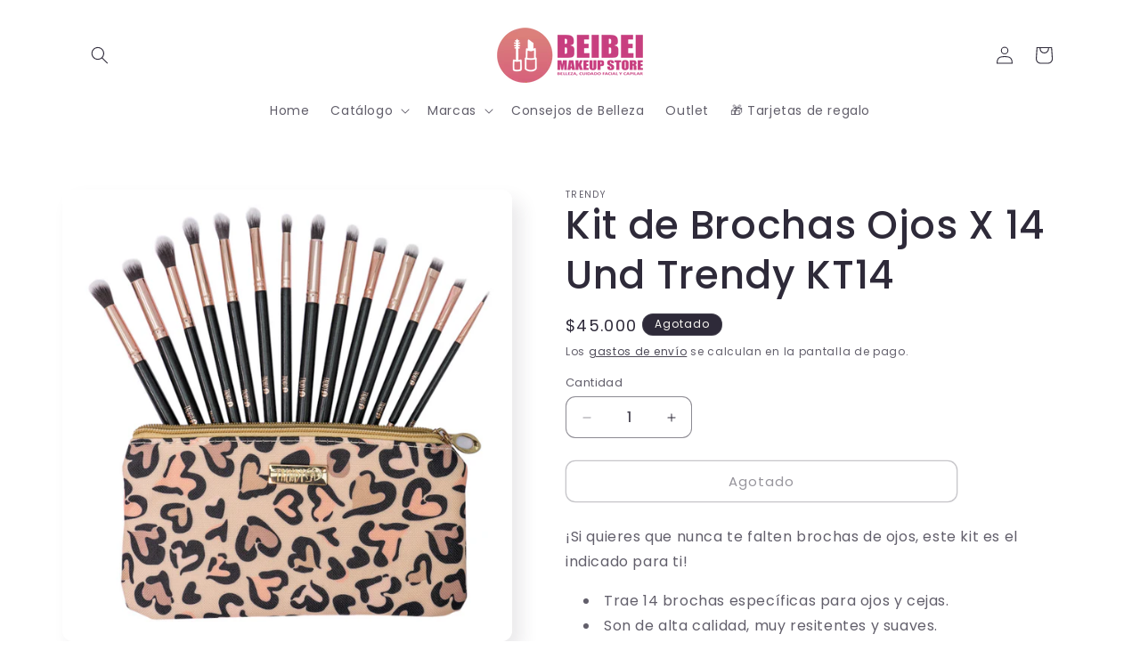

--- FILE ---
content_type: text/html; charset=utf-8
request_url: https://beibeimakeup.com/products/kit-de-brochas-ojos-x-14-und-trendy-kt14
body_size: 32596
content:
<!doctype html>
<html class="js" lang="es">
  <head>
    <meta charset="utf-8">
    <meta http-equiv="X-UA-Compatible" content="IE=edge">
    <meta name="viewport" content="width=device-width,initial-scale=1">
    <meta name="theme-color" content="">
    <link rel="canonical" href="https://beibeimakeup.com/products/kit-de-brochas-ojos-x-14-und-trendy-kt14"><link rel="icon" type="image/png" href="//beibeimakeup.com/cdn/shop/files/Logo_BeiBei_Makeup.png?crop=center&height=32&v=1745536651&width=32"><link rel="preconnect" href="https://fonts.shopifycdn.com" crossorigin><title>
      Kit de Brochas Ojos X 14 Und Trendy KT14
 &ndash; Beibei Makeup Store</title>

    
      <meta name="description" content="¡Si quieres que nunca te falten brochas de ojos, este kit es el indicado para ti! Trae 14 brochas específicas para ojos y cejas. Son de alta calidad, muy resitentes y suaves. Vienen brochas difuminadoras, planas y para detalles de diferentes tamaños. Fabricadas en pelo sintético y con mango en madera. Incluye una cosme">
    

    

<meta property="og:site_name" content="Beibei Makeup Store">
<meta property="og:url" content="https://beibeimakeup.com/products/kit-de-brochas-ojos-x-14-und-trendy-kt14">
<meta property="og:title" content="Kit de Brochas Ojos X 14 Und Trendy KT14">
<meta property="og:type" content="product">
<meta property="og:description" content="¡Si quieres que nunca te falten brochas de ojos, este kit es el indicado para ti! Trae 14 brochas específicas para ojos y cejas. Son de alta calidad, muy resitentes y suaves. Vienen brochas difuminadoras, planas y para detalles de diferentes tamaños. Fabricadas en pelo sintético y con mango en madera. Incluye una cosme"><meta property="og:image" content="http://beibeimakeup.com/cdn/shop/products/KT14-1.png?v=1678211483">
  <meta property="og:image:secure_url" content="https://beibeimakeup.com/cdn/shop/products/KT14-1.png?v=1678211483">
  <meta property="og:image:width" content="785">
  <meta property="og:image:height" content="788"><meta property="og:price:amount" content="45.000">
  <meta property="og:price:currency" content="COP"><meta name="twitter:card" content="summary_large_image">
<meta name="twitter:title" content="Kit de Brochas Ojos X 14 Und Trendy KT14">
<meta name="twitter:description" content="¡Si quieres que nunca te falten brochas de ojos, este kit es el indicado para ti! Trae 14 brochas específicas para ojos y cejas. Son de alta calidad, muy resitentes y suaves. Vienen brochas difuminadoras, planas y para detalles de diferentes tamaños. Fabricadas en pelo sintético y con mango en madera. Incluye una cosme">


    <script src="//beibeimakeup.com/cdn/shop/t/13/assets/constants.js?v=132983761750457495441759940254" defer="defer"></script>
    <script src="//beibeimakeup.com/cdn/shop/t/13/assets/pubsub.js?v=25310214064522200911759940257" defer="defer"></script>
    <script src="//beibeimakeup.com/cdn/shop/t/13/assets/global.js?v=7301445359237545521759940254" defer="defer"></script>
    <script src="//beibeimakeup.com/cdn/shop/t/13/assets/details-disclosure.js?v=13653116266235556501759940254" defer="defer"></script>
    <script src="//beibeimakeup.com/cdn/shop/t/13/assets/details-modal.js?v=25581673532751508451759940254" defer="defer"></script>
    <script src="//beibeimakeup.com/cdn/shop/t/13/assets/search-form.js?v=133129549252120666541759940257" defer="defer"></script><script src="//beibeimakeup.com/cdn/shop/t/13/assets/animations.js?v=88693664871331136111759940253" defer="defer"></script><script>window.performance && window.performance.mark && window.performance.mark('shopify.content_for_header.start');</script><meta name="google-site-verification" content="0LEqa0mMD5TczWtVbtzrLzObvZXocv-975AJ34r-5ME">
<meta id="shopify-digital-wallet" name="shopify-digital-wallet" content="/55268507822/digital_wallets/dialog">
<link rel="alternate" type="application/json+oembed" href="https://beibeimakeup.com/products/kit-de-brochas-ojos-x-14-und-trendy-kt14.oembed">
<script async="async" src="/checkouts/internal/preloads.js?locale=es-CO"></script>
<script id="shopify-features" type="application/json">{"accessToken":"5a736667f002f7af9e2c59b99ee33298","betas":["rich-media-storefront-analytics"],"domain":"beibeimakeup.com","predictiveSearch":true,"shopId":55268507822,"locale":"es"}</script>
<script>var Shopify = Shopify || {};
Shopify.shop = "beibei-makeup-store.myshopify.com";
Shopify.locale = "es";
Shopify.currency = {"active":"COP","rate":"1.0"};
Shopify.country = "CO";
Shopify.theme = {"name":"Beibei 2025 - Oct","id":146884362414,"schema_name":"Sense","schema_version":"15.4.0","theme_store_id":1356,"role":"main"};
Shopify.theme.handle = "null";
Shopify.theme.style = {"id":null,"handle":null};
Shopify.cdnHost = "beibeimakeup.com/cdn";
Shopify.routes = Shopify.routes || {};
Shopify.routes.root = "/";</script>
<script type="module">!function(o){(o.Shopify=o.Shopify||{}).modules=!0}(window);</script>
<script>!function(o){function n(){var o=[];function n(){o.push(Array.prototype.slice.apply(arguments))}return n.q=o,n}var t=o.Shopify=o.Shopify||{};t.loadFeatures=n(),t.autoloadFeatures=n()}(window);</script>
<script id="shop-js-analytics" type="application/json">{"pageType":"product"}</script>
<script defer="defer" async type="module" src="//beibeimakeup.com/cdn/shopifycloud/shop-js/modules/v2/client.init-shop-cart-sync_-aut3ZVe.es.esm.js"></script>
<script defer="defer" async type="module" src="//beibeimakeup.com/cdn/shopifycloud/shop-js/modules/v2/chunk.common_jR-HGkUL.esm.js"></script>
<script type="module">
  await import("//beibeimakeup.com/cdn/shopifycloud/shop-js/modules/v2/client.init-shop-cart-sync_-aut3ZVe.es.esm.js");
await import("//beibeimakeup.com/cdn/shopifycloud/shop-js/modules/v2/chunk.common_jR-HGkUL.esm.js");

  window.Shopify.SignInWithShop?.initShopCartSync?.({"fedCMEnabled":true,"windoidEnabled":true});

</script>
<script>(function() {
  var isLoaded = false;
  function asyncLoad() {
    if (isLoaded) return;
    isLoaded = true;
    var urls = ["https:\/\/getbutton.io\/shopify\/widget\/55268507822.js?v=1616892354\u0026shop=beibei-makeup-store.myshopify.com","https:\/\/toastibar-cdn.makeprosimp.com\/v1\/published\/59022\/b99afc32c53b4c79aec2d1a0555bdd61\/599\/app.js?v=1\u0026shop=beibei-makeup-store.myshopify.com","https:\/\/cdn.hextom.com\/js\/freeshippingbar.js?shop=beibei-makeup-store.myshopify.com"];
    for (var i = 0; i < urls.length; i++) {
      var s = document.createElement('script');
      s.type = 'text/javascript';
      s.async = true;
      s.src = urls[i];
      var x = document.getElementsByTagName('script')[0];
      x.parentNode.insertBefore(s, x);
    }
  };
  if(window.attachEvent) {
    window.attachEvent('onload', asyncLoad);
  } else {
    window.addEventListener('load', asyncLoad, false);
  }
})();</script>
<script id="__st">var __st={"a":55268507822,"offset":-18000,"reqid":"94c0caa0-6731-470d-b2cc-754af338b1d7-1769031735","pageurl":"beibeimakeup.com\/products\/kit-de-brochas-ojos-x-14-und-trendy-kt14","u":"0dddcbc1def9","p":"product","rtyp":"product","rid":7939436576942};</script>
<script>window.ShopifyPaypalV4VisibilityTracking = true;</script>
<script id="captcha-bootstrap">!function(){'use strict';const t='contact',e='account',n='new_comment',o=[[t,t],['blogs',n],['comments',n],[t,'customer']],c=[[e,'customer_login'],[e,'guest_login'],[e,'recover_customer_password'],[e,'create_customer']],r=t=>t.map((([t,e])=>`form[action*='/${t}']:not([data-nocaptcha='true']) input[name='form_type'][value='${e}']`)).join(','),a=t=>()=>t?[...document.querySelectorAll(t)].map((t=>t.form)):[];function s(){const t=[...o],e=r(t);return a(e)}const i='password',u='form_key',d=['recaptcha-v3-token','g-recaptcha-response','h-captcha-response',i],f=()=>{try{return window.sessionStorage}catch{return}},m='__shopify_v',_=t=>t.elements[u];function p(t,e,n=!1){try{const o=window.sessionStorage,c=JSON.parse(o.getItem(e)),{data:r}=function(t){const{data:e,action:n}=t;return t[m]||n?{data:e,action:n}:{data:t,action:n}}(c);for(const[e,n]of Object.entries(r))t.elements[e]&&(t.elements[e].value=n);n&&o.removeItem(e)}catch(o){console.error('form repopulation failed',{error:o})}}const l='form_type',E='cptcha';function T(t){t.dataset[E]=!0}const w=window,h=w.document,L='Shopify',v='ce_forms',y='captcha';let A=!1;((t,e)=>{const n=(g='f06e6c50-85a8-45c8-87d0-21a2b65856fe',I='https://cdn.shopify.com/shopifycloud/storefront-forms-hcaptcha/ce_storefront_forms_captcha_hcaptcha.v1.5.2.iife.js',D={infoText:'Protegido por hCaptcha',privacyText:'Privacidad',termsText:'Términos'},(t,e,n)=>{const o=w[L][v],c=o.bindForm;if(c)return c(t,g,e,D).then(n);var r;o.q.push([[t,g,e,D],n]),r=I,A||(h.body.append(Object.assign(h.createElement('script'),{id:'captcha-provider',async:!0,src:r})),A=!0)});var g,I,D;w[L]=w[L]||{},w[L][v]=w[L][v]||{},w[L][v].q=[],w[L][y]=w[L][y]||{},w[L][y].protect=function(t,e){n(t,void 0,e),T(t)},Object.freeze(w[L][y]),function(t,e,n,w,h,L){const[v,y,A,g]=function(t,e,n){const i=e?o:[],u=t?c:[],d=[...i,...u],f=r(d),m=r(i),_=r(d.filter((([t,e])=>n.includes(e))));return[a(f),a(m),a(_),s()]}(w,h,L),I=t=>{const e=t.target;return e instanceof HTMLFormElement?e:e&&e.form},D=t=>v().includes(t);t.addEventListener('submit',(t=>{const e=I(t);if(!e)return;const n=D(e)&&!e.dataset.hcaptchaBound&&!e.dataset.recaptchaBound,o=_(e),c=g().includes(e)&&(!o||!o.value);(n||c)&&t.preventDefault(),c&&!n&&(function(t){try{if(!f())return;!function(t){const e=f();if(!e)return;const n=_(t);if(!n)return;const o=n.value;o&&e.removeItem(o)}(t);const e=Array.from(Array(32),(()=>Math.random().toString(36)[2])).join('');!function(t,e){_(t)||t.append(Object.assign(document.createElement('input'),{type:'hidden',name:u})),t.elements[u].value=e}(t,e),function(t,e){const n=f();if(!n)return;const o=[...t.querySelectorAll(`input[type='${i}']`)].map((({name:t})=>t)),c=[...d,...o],r={};for(const[a,s]of new FormData(t).entries())c.includes(a)||(r[a]=s);n.setItem(e,JSON.stringify({[m]:1,action:t.action,data:r}))}(t,e)}catch(e){console.error('failed to persist form',e)}}(e),e.submit())}));const S=(t,e)=>{t&&!t.dataset[E]&&(n(t,e.some((e=>e===t))),T(t))};for(const o of['focusin','change'])t.addEventListener(o,(t=>{const e=I(t);D(e)&&S(e,y())}));const B=e.get('form_key'),M=e.get(l),P=B&&M;t.addEventListener('DOMContentLoaded',(()=>{const t=y();if(P)for(const e of t)e.elements[l].value===M&&p(e,B);[...new Set([...A(),...v().filter((t=>'true'===t.dataset.shopifyCaptcha))])].forEach((e=>S(e,t)))}))}(h,new URLSearchParams(w.location.search),n,t,e,['guest_login'])})(!0,!0)}();</script>
<script integrity="sha256-4kQ18oKyAcykRKYeNunJcIwy7WH5gtpwJnB7kiuLZ1E=" data-source-attribution="shopify.loadfeatures" defer="defer" src="//beibeimakeup.com/cdn/shopifycloud/storefront/assets/storefront/load_feature-a0a9edcb.js" crossorigin="anonymous"></script>
<script data-source-attribution="shopify.dynamic_checkout.dynamic.init">var Shopify=Shopify||{};Shopify.PaymentButton=Shopify.PaymentButton||{isStorefrontPortableWallets:!0,init:function(){window.Shopify.PaymentButton.init=function(){};var t=document.createElement("script");t.src="https://beibeimakeup.com/cdn/shopifycloud/portable-wallets/latest/portable-wallets.es.js",t.type="module",document.head.appendChild(t)}};
</script>
<script data-source-attribution="shopify.dynamic_checkout.buyer_consent">
  function portableWalletsHideBuyerConsent(e){var t=document.getElementById("shopify-buyer-consent"),n=document.getElementById("shopify-subscription-policy-button");t&&n&&(t.classList.add("hidden"),t.setAttribute("aria-hidden","true"),n.removeEventListener("click",e))}function portableWalletsShowBuyerConsent(e){var t=document.getElementById("shopify-buyer-consent"),n=document.getElementById("shopify-subscription-policy-button");t&&n&&(t.classList.remove("hidden"),t.removeAttribute("aria-hidden"),n.addEventListener("click",e))}window.Shopify?.PaymentButton&&(window.Shopify.PaymentButton.hideBuyerConsent=portableWalletsHideBuyerConsent,window.Shopify.PaymentButton.showBuyerConsent=portableWalletsShowBuyerConsent);
</script>
<script>
  function portableWalletsCleanup(e){e&&e.src&&console.error("Failed to load portable wallets script "+e.src);var t=document.querySelectorAll("shopify-accelerated-checkout .shopify-payment-button__skeleton, shopify-accelerated-checkout-cart .wallet-cart-button__skeleton"),e=document.getElementById("shopify-buyer-consent");for(let e=0;e<t.length;e++)t[e].remove();e&&e.remove()}function portableWalletsNotLoadedAsModule(e){e instanceof ErrorEvent&&"string"==typeof e.message&&e.message.includes("import.meta")&&"string"==typeof e.filename&&e.filename.includes("portable-wallets")&&(window.removeEventListener("error",portableWalletsNotLoadedAsModule),window.Shopify.PaymentButton.failedToLoad=e,"loading"===document.readyState?document.addEventListener("DOMContentLoaded",window.Shopify.PaymentButton.init):window.Shopify.PaymentButton.init())}window.addEventListener("error",portableWalletsNotLoadedAsModule);
</script>

<script type="module" src="https://beibeimakeup.com/cdn/shopifycloud/portable-wallets/latest/portable-wallets.es.js" onError="portableWalletsCleanup(this)" crossorigin="anonymous"></script>
<script nomodule>
  document.addEventListener("DOMContentLoaded", portableWalletsCleanup);
</script>

<script id='scb4127' type='text/javascript' async='' src='https://beibeimakeup.com/cdn/shopifycloud/privacy-banner/storefront-banner.js'></script><link id="shopify-accelerated-checkout-styles" rel="stylesheet" media="screen" href="https://beibeimakeup.com/cdn/shopifycloud/portable-wallets/latest/accelerated-checkout-backwards-compat.css" crossorigin="anonymous">
<style id="shopify-accelerated-checkout-cart">
        #shopify-buyer-consent {
  margin-top: 1em;
  display: inline-block;
  width: 100%;
}

#shopify-buyer-consent.hidden {
  display: none;
}

#shopify-subscription-policy-button {
  background: none;
  border: none;
  padding: 0;
  text-decoration: underline;
  font-size: inherit;
  cursor: pointer;
}

#shopify-subscription-policy-button::before {
  box-shadow: none;
}

      </style>
<script id="sections-script" data-sections="header" defer="defer" src="//beibeimakeup.com/cdn/shop/t/13/compiled_assets/scripts.js?v=654"></script>
<script>window.performance && window.performance.mark && window.performance.mark('shopify.content_for_header.end');</script>


    <style data-shopify>
      @font-face {
  font-family: Poppins;
  font-weight: 400;
  font-style: normal;
  font-display: swap;
  src: url("//beibeimakeup.com/cdn/fonts/poppins/poppins_n4.0ba78fa5af9b0e1a374041b3ceaadf0a43b41362.woff2") format("woff2"),
       url("//beibeimakeup.com/cdn/fonts/poppins/poppins_n4.214741a72ff2596839fc9760ee7a770386cf16ca.woff") format("woff");
}

      @font-face {
  font-family: Poppins;
  font-weight: 700;
  font-style: normal;
  font-display: swap;
  src: url("//beibeimakeup.com/cdn/fonts/poppins/poppins_n7.56758dcf284489feb014a026f3727f2f20a54626.woff2") format("woff2"),
       url("//beibeimakeup.com/cdn/fonts/poppins/poppins_n7.f34f55d9b3d3205d2cd6f64955ff4b36f0cfd8da.woff") format("woff");
}

      @font-face {
  font-family: Poppins;
  font-weight: 400;
  font-style: italic;
  font-display: swap;
  src: url("//beibeimakeup.com/cdn/fonts/poppins/poppins_i4.846ad1e22474f856bd6b81ba4585a60799a9f5d2.woff2") format("woff2"),
       url("//beibeimakeup.com/cdn/fonts/poppins/poppins_i4.56b43284e8b52fc64c1fd271f289a39e8477e9ec.woff") format("woff");
}

      @font-face {
  font-family: Poppins;
  font-weight: 700;
  font-style: italic;
  font-display: swap;
  src: url("//beibeimakeup.com/cdn/fonts/poppins/poppins_i7.42fd71da11e9d101e1e6c7932199f925f9eea42d.woff2") format("woff2"),
       url("//beibeimakeup.com/cdn/fonts/poppins/poppins_i7.ec8499dbd7616004e21155106d13837fff4cf556.woff") format("woff");
}

      @font-face {
  font-family: Poppins;
  font-weight: 500;
  font-style: normal;
  font-display: swap;
  src: url("//beibeimakeup.com/cdn/fonts/poppins/poppins_n5.ad5b4b72b59a00358afc706450c864c3c8323842.woff2") format("woff2"),
       url("//beibeimakeup.com/cdn/fonts/poppins/poppins_n5.33757fdf985af2d24b32fcd84c9a09224d4b2c39.woff") format("woff");
}


      
        :root,
        .color-background-1 {
          --color-background: 255,255,255;
        
          --gradient-background: radial-gradient(rgba(255, 255, 255, 1), rgba(255, 255, 255, 1) 100%);
        

        

        --color-foreground: 46,42,57;
        --color-background-contrast: 191,191,191;
        --color-shadow: 46,42,57;
        --color-button: 199,62,125;
        --color-button-text: 253,251,247;
        --color-secondary-button: 255,255,255;
        --color-secondary-button-text: 46,42,57;
        --color-link: 46,42,57;
        --color-badge-foreground: 46,42,57;
        --color-badge-background: 255,255,255;
        --color-badge-border: 46,42,57;
        --payment-terms-background-color: rgb(255 255 255);
      }
      
        
        .color-background-2 {
          --color-background: 247,247,247;
        
          --gradient-background: radial-gradient(rgba(255, 229, 229, 1), rgba(255, 224, 218, 1) 26%, rgba(247, 247, 247, 1) 100%);
        

        

        --color-foreground: 46,42,57;
        --color-background-contrast: 183,183,183;
        --color-shadow: 46,42,57;
        --color-button: 46,42,57;
        --color-button-text: 247,247,247;
        --color-secondary-button: 247,247,247;
        --color-secondary-button-text: 46,42,57;
        --color-link: 46,42,57;
        --color-badge-foreground: 46,42,57;
        --color-badge-background: 247,247,247;
        --color-badge-border: 46,42,57;
        --payment-terms-background-color: rgb(247 247 247);
      }
      
        
        .color-inverse {
          --color-background: 46,42,57;
        
          --gradient-background: #2e2a39;
        

        

        --color-foreground: 253,251,247;
        --color-background-contrast: 58,53,72;
        --color-shadow: 46,42,57;
        --color-button: 253,251,247;
        --color-button-text: 46,42,57;
        --color-secondary-button: 46,42,57;
        --color-secondary-button-text: 253,251,247;
        --color-link: 253,251,247;
        --color-badge-foreground: 253,251,247;
        --color-badge-background: 46,42,57;
        --color-badge-border: 253,251,247;
        --payment-terms-background-color: rgb(46 42 57);
      }
      
        
        .color-accent-1 {
          --color-background: 199,62,125;
        
          --gradient-background: #c73e7d;
        

        

        --color-foreground: 253,251,247;
        --color-background-contrast: 103,30,64;
        --color-shadow: 46,42,57;
        --color-button: 253,251,247;
        --color-button-text: 155,4,111;
        --color-secondary-button: 199,62,125;
        --color-secondary-button-text: 253,251,247;
        --color-link: 253,251,247;
        --color-badge-foreground: 253,251,247;
        --color-badge-background: 199,62,125;
        --color-badge-border: 253,251,247;
        --payment-terms-background-color: rgb(199 62 125);
      }
      
        
        .color-accent-2 {
          --color-background: 154,24,25;
        
          --gradient-background: linear-gradient(320deg, rgba(154, 24, 25, 1), rgba(94, 54, 83, 1) 100%);
        

        

        --color-foreground: 253,251,247;
        --color-background-contrast: 176,27,29;
        --color-shadow: 46,42,57;
        --color-button: 253,251,247;
        --color-button-text: 94,54,83;
        --color-secondary-button: 154,24,25;
        --color-secondary-button-text: 253,251,247;
        --color-link: 253,251,247;
        --color-badge-foreground: 253,251,247;
        --color-badge-background: 154,24,25;
        --color-badge-border: 253,251,247;
        --payment-terms-background-color: rgb(154 24 25);
      }
      

      body, .color-background-1, .color-background-2, .color-inverse, .color-accent-1, .color-accent-2 {
        color: rgba(var(--color-foreground), 0.75);
        background-color: rgb(var(--color-background));
      }

      :root {
        --font-body-family: Poppins, sans-serif;
        --font-body-style: normal;
        --font-body-weight: 400;
        --font-body-weight-bold: 700;

        --font-heading-family: Poppins, sans-serif;
        --font-heading-style: normal;
        --font-heading-weight: 500;

        --font-body-scale: 1.0;
        --font-heading-scale: 1.1;

        --media-padding: px;
        --media-border-opacity: 0.1;
        --media-border-width: 0px;
        --media-radius: 12px;
        --media-shadow-opacity: 0.1;
        --media-shadow-horizontal-offset: 10px;
        --media-shadow-vertical-offset: 12px;
        --media-shadow-blur-radius: 20px;
        --media-shadow-visible: 1;

        --page-width: 120rem;
        --page-width-margin: 0rem;

        --product-card-image-padding: 0.0rem;
        --product-card-corner-radius: 1.2rem;
        --product-card-text-alignment: center;
        --product-card-border-width: 0.0rem;
        --product-card-border-opacity: 0.1;
        --product-card-shadow-opacity: 0.05;
        --product-card-shadow-visible: 1;
        --product-card-shadow-horizontal-offset: 1.0rem;
        --product-card-shadow-vertical-offset: 1.0rem;
        --product-card-shadow-blur-radius: 3.5rem;

        --collection-card-image-padding: 0.0rem;
        --collection-card-corner-radius: 1.2rem;
        --collection-card-text-alignment: center;
        --collection-card-border-width: 0.0rem;
        --collection-card-border-opacity: 0.1;
        --collection-card-shadow-opacity: 0.05;
        --collection-card-shadow-visible: 1;
        --collection-card-shadow-horizontal-offset: 1.0rem;
        --collection-card-shadow-vertical-offset: 1.0rem;
        --collection-card-shadow-blur-radius: 3.5rem;

        --blog-card-image-padding: 0.0rem;
        --blog-card-corner-radius: 1.2rem;
        --blog-card-text-alignment: center;
        --blog-card-border-width: 0.0rem;
        --blog-card-border-opacity: 0.1;
        --blog-card-shadow-opacity: 0.05;
        --blog-card-shadow-visible: 1;
        --blog-card-shadow-horizontal-offset: 1.0rem;
        --blog-card-shadow-vertical-offset: 1.0rem;
        --blog-card-shadow-blur-radius: 3.5rem;

        --badge-corner-radius: 2.0rem;

        --popup-border-width: 1px;
        --popup-border-opacity: 0.1;
        --popup-corner-radius: 22px;
        --popup-shadow-opacity: 0.1;
        --popup-shadow-horizontal-offset: 10px;
        --popup-shadow-vertical-offset: 12px;
        --popup-shadow-blur-radius: 20px;

        --drawer-border-width: 1px;
        --drawer-border-opacity: 0.1;
        --drawer-shadow-opacity: 0.0;
        --drawer-shadow-horizontal-offset: 0px;
        --drawer-shadow-vertical-offset: 4px;
        --drawer-shadow-blur-radius: 5px;

        --spacing-sections-desktop: 36px;
        --spacing-sections-mobile: 25px;

        --grid-desktop-vertical-spacing: 40px;
        --grid-desktop-horizontal-spacing: 40px;
        --grid-mobile-vertical-spacing: 20px;
        --grid-mobile-horizontal-spacing: 20px;

        --text-boxes-border-opacity: 0.1;
        --text-boxes-border-width: 0px;
        --text-boxes-radius: 24px;
        --text-boxes-shadow-opacity: 0.0;
        --text-boxes-shadow-visible: 0;
        --text-boxes-shadow-horizontal-offset: 10px;
        --text-boxes-shadow-vertical-offset: 12px;
        --text-boxes-shadow-blur-radius: 20px;

        --buttons-radius: 10px;
        --buttons-radius-outset: 11px;
        --buttons-border-width: 1px;
        --buttons-border-opacity: 0.55;
        --buttons-shadow-opacity: 0.0;
        --buttons-shadow-visible: 0;
        --buttons-shadow-horizontal-offset: 0px;
        --buttons-shadow-vertical-offset: 4px;
        --buttons-shadow-blur-radius: 5px;
        --buttons-border-offset: 0.3px;

        --inputs-radius: 10px;
        --inputs-border-width: 1px;
        --inputs-border-opacity: 0.55;
        --inputs-shadow-opacity: 0.0;
        --inputs-shadow-horizontal-offset: 0px;
        --inputs-margin-offset: 0px;
        --inputs-shadow-vertical-offset: 4px;
        --inputs-shadow-blur-radius: 5px;
        --inputs-radius-outset: 11px;

        --variant-pills-radius: 10px;
        --variant-pills-border-width: 0px;
        --variant-pills-border-opacity: 0.1;
        --variant-pills-shadow-opacity: 0.0;
        --variant-pills-shadow-horizontal-offset: 0px;
        --variant-pills-shadow-vertical-offset: 4px;
        --variant-pills-shadow-blur-radius: 5px;
      }

      *,
      *::before,
      *::after {
        box-sizing: inherit;
      }

      html {
        box-sizing: border-box;
        font-size: calc(var(--font-body-scale) * 62.5%);
        height: 100%;
      }

      body {
        display: grid;
        grid-template-rows: auto auto 1fr auto;
        grid-template-columns: 100%;
        min-height: 100%;
        margin: 0;
        font-size: 1.5rem;
        letter-spacing: 0.06rem;
        line-height: calc(1 + 0.8 / var(--font-body-scale));
        font-family: var(--font-body-family);
        font-style: var(--font-body-style);
        font-weight: var(--font-body-weight);
      }

      @media screen and (min-width: 750px) {
        body {
          font-size: 1.6rem;
        }
      }
    </style>

    <link href="//beibeimakeup.com/cdn/shop/t/13/assets/base.css?v=159841507637079171801759940253" rel="stylesheet" type="text/css" media="all" />
    <link rel="stylesheet" href="//beibeimakeup.com/cdn/shop/t/13/assets/component-cart-items.css?v=13033300910818915211759940254" media="print" onload="this.media='all'">
      <link rel="preload" as="font" href="//beibeimakeup.com/cdn/fonts/poppins/poppins_n4.0ba78fa5af9b0e1a374041b3ceaadf0a43b41362.woff2" type="font/woff2" crossorigin>
      

      <link rel="preload" as="font" href="//beibeimakeup.com/cdn/fonts/poppins/poppins_n5.ad5b4b72b59a00358afc706450c864c3c8323842.woff2" type="font/woff2" crossorigin>
      
<link
        rel="stylesheet"
        href="//beibeimakeup.com/cdn/shop/t/13/assets/component-predictive-search.css?v=118923337488134913561759940254"
        media="print"
        onload="this.media='all'"
      ><script>
      if (Shopify.designMode) {
        document.documentElement.classList.add('shopify-design-mode');
      }
    </script>
  <!-- BEGIN app block: shopify://apps/easysell-cod-form/blocks/app-embed/7bfd0a95-6839-4f02-b2ee-896832dbe67e --><!-- BEGIN app snippet: coverage -->




  
    <script defer src="https://cdn.shopify.com/extensions/019bd757-a080-7bba-aa78-e67881523cbc/easysell-423/assets/COUNTRIES-CO.js"></script>
  
<!-- END app snippet -->
<link rel="preload" href="https://cdn.shopify.com/extensions/019bd757-a080-7bba-aa78-e67881523cbc/easysell-423/assets/easysell.css" as="style">
<link rel="stylesheet" href="https://cdn.shopify.com/extensions/019bd757-a080-7bba-aa78-e67881523cbc/easysell-423/assets/easysell.css" media="print" onload="this.media='all'">
<link rel="preload" as="image" href="https://cdn.shopify.com/extensions/019bd757-a080-7bba-aa78-e67881523cbc/easysell-423/assets/discount.svg">
<link rel="preload" as="image" href="https://cdn.shopify.com/extensions/019bd757-a080-7bba-aa78-e67881523cbc/easysell-423/assets/loading.svg">
<script type="application/javascript">
  var ES_ASSETS_URL = "https://cdn.shopify.com/extensions/019bd757-a080-7bba-aa78-e67881523cbc/easysell-423/assets/";
  
  var EASYSELL_CONFIG = {"active":1,"fields":[{"size":"18","type":"title","style":{"color":"#2E2A39","fontSize":"18","textAlign":"left","fontWeight":"900"},"title":"Favor Ingresar tus datos para realizar el pedido","value":"header","weight":"600","alignment":"center"},{"type":"cart_content","label":"Cart content","value":"cart_content"},{"type":"order_summary","label":"Order summary","value":"order_summary","labels":{"total":"Total","discount":"Descuento","shipping":"Envío","subtotal":"Subtotal"}},{"type":"shipping_options","label":"Shipping options","value":"shipping_options","labels":{"free":"Gratis","shipping_options":"Opciones de envío"}},{"icon":"bi-person-circle","type":"text","error":null,"label":"First Name","title":"Nombre","value":"first_name","required":true,"enableIcon":true,"placeholder":"Nombre"},{"icon":"bi-person-circle","type":"text","error":null,"label":"Apellido","title":"Apellido","value":"last_name","prefix":null,"required":true,"enableIcon":true,"placeholder":"Apellido"},{"icon":"bi-envelope-fill","type":"text","error":null,"label":"Correo electrónico","title":"Correo electrónico","value":"email","prefix":null,"required":true,"enableIcon":true,"placeholder":"Correo electrónico"},{"icon":"bi-telephone-fill","type":"text","error":null,"label":"Phone","title":"Celular","value":"phone","required":true,"enableIcon":true,"onlyDigits":true,"placeholder":"Celular"},{"icon":"person-lines-fill","type":"text","error":null,"image":"text","label":"Entrada de texto","title":"Documento de identidad","value":"text16","required":true,"maxLength":"15","minLength":"5","enableIcon":true,"onlyDigits":true,"placeholder":"Cédula de ciudadanía"},{"icon":"bi-geo-alt-fill","type":"text","error":null,"label":"Address","title":"Dirección","value":"address","required":true,"enableIcon":true,"placeholder":"Dirección"},{"icon":"bi-geo-alt-fill","type":"text","error":null,"label":"Dirección 2","title":"Dirección  - Complemento","value":"address2","prefix":null,"required":false,"enableIcon":true,"placeholder":"Interior, torre, apartamento, barrio"},{"icon":"bi-geo-alt-fill","type":"text","error":null,"label":"Province (State)","title":"Departamento","value":"province","required":true,"enableIcon":true,"placeholder":"Departamento","prepopulate":true},{"icon":"bi-geo-alt-fill","type":"text","error":null,"label":"City","title":"Ciudad","value":"city","required":true,"enableIcon":true,"placeholder":"Ciudad","prepopulate":true},{"type":"checkbox","error":null,"label":null,"title":null,"value":"buyer_accepts_marketing","options":["¡Suscríbete para mantenerte actualizado con nuevos productos y ofertas!"],"required":false,"hideLabel":true,"preselect":true},{"icon":"cash-coin","type":"button","color":"#ffffff","style":{"color":"#FDFBF7","fontSize":16,"background":"#C73E7D","borderColor":"#ffffff","borderStyle":"solid","borderWidth":0,"borderRadius":0,"boxShadowOpacity":0},"title":"Pago Contra Entrega - {total}","value":"cta","animation":"none","backgroundColor":"#000000"},{"icon":"credit-card","type":"button","color":"#fff","image":"checkout","label":"Botón de pago de Shopify","style":{"color":"#fff","fontSize":16,"borderColor":"#ffffff","borderStyle":"solid","borderWidth":0,"borderRadius":0,"backgroundColor":"#1878b9","boxShadowOpacity":0},"title":"Pago con PSE, Nequi o Tarjeta","value":"checkout","discount":{"type":"no_discount","value":0},"backgroundColor":"#1878b9"},{"icon":"whatsapp","type":"button","color":"#fff","image":"whatsapp","label":"Botón de WhatsApp","phone":"+573203627568","style":{"color":"#fff","fontSize":16,"borderColor":"#ffffff","borderStyle":"solid","borderWidth":0,"borderRadius":0,"backgroundColor":"#25d366","boxShadowOpacity":0},"title":"Comprar por WhatsApp","value":"whatsapp","message":"¡Hola! Me gustaría comprar este producto: {url} ¿Me puedes ayudar?","backgroundColor":"#25d366"}],"translations":null,"settings":{"css":null,"fee":{"sku":"PAGO-001","name":"Tarifa contra entrega","type":"percentage","value":"5","enabled":true,"taxable":false},"tax":{"rate":"0","enabled":false,"taxes_included":true},"apply":"all","active":false,"pixels":[{"type":"fbq","value":"271023704494440"},{"type":"gtag","value":"G-1HV62HTQD4"},{"type":"gads","value":"16560573009","conversionLabel":"UWwGCIjB_a8ZENGU2dg9"}],"sticky":true,"hidebuy":true,"cpbStyle":{"color":"#FFFFFF","animation":"none","background":"#C73E7D","borderColor":"#ffffff","borderStyle":"solid","borderWidth":0,"borderRadius":5,"boxShadowOpacity":0},"cpb_icon":"cash-coin","cpb_text":"PAGO CONTRA ENTREGA","endpoint":null,"hide_atc":false,"hide_cta":false,"products":[],"purchase":null,"formStyle":{"color":"#2E2A39","fontSize":16,"iconColor":"#FDFBF7","background":"#ffffff","borderColor":"#000000","borderStyle":"solid","borderWidth":0,"borderRadius":10,"iconBackground":"#C73E7D","boxShadowOpacity":0},"form_type":"popup","otp_first":false,"placement":"both","redirects":"default","apply_type":"allow_all","cpb_button":true,"formConfig":{"rtl":false,"hideLabel":false,"enableIcon":true,"hidePopupClose":false,"fullScreenPopup":false,"labelsAlignment":"auto","disableAutocomplete":false},"cod_gateway":true,"collections":[],"draft_order":false,"eligibility":{"enabled":true,"message":"<p>Aprovecha nuestro exclusivo servicio de envío contra entrega en pedidos mayores a $25,000 y recibe tus productos de belleza con total comodidad y seguridad. ¡No dejes pasar esta oportunidad de cuidarte como te mereces!</p>","minPrice":"25000","showMessage":true},"cpb_subtitle":"o PSE, Nequi, Daviplata o Tarjeta","include_utms":true,"pixelsConfig":{"fbSendAPI":true,"fbSendATC":true,"fbPurchaseEvent":"Purchase"},"redirect_url":"https://","send_receipt":true,"translations":[],"formCountries":["CO"],"hide_checkout":false,"thankyou_text":"<h3>🎉  Su pedido ha sido realizado con éxito 🎉 🎉</h3>\r\n<h4>🎉  Gracias por comprar con nosotras 🎉</h4>","excluded_pages":[],"shippingConfig":{"type":"custom","rates":{"id":213762867374,"name":"Todo Colombia","countries":[{"id":400413655214,"tax":0.19,"code":"CO","name":"Colombia","tax_name":"VAT","provinces":[{"id":4120335843502,"tax":0,"code":"AMA","name":"Amazonas","tax_name":"Tax","tax_type":"normal","country_id":400413655214,"tax_percentage":0,"shipping_zone_id":213762867374},{"id":4120335909038,"tax":0,"code":"ARA","name":"Arauca","tax_name":"Tax","tax_type":"normal","country_id":400413655214,"tax_percentage":0,"shipping_zone_id":213762867374},{"id":4120336007342,"tax":0,"code":"BOL","name":"Bolívar","tax_name":"Tax","tax_type":"normal","country_id":400413655214,"tax_percentage":0,"shipping_zone_id":213762867374},{"id":4120336072878,"tax":0,"code":"CAL","name":"Caldas","tax_name":"Tax","tax_type":"normal","country_id":400413655214,"tax_percentage":0,"shipping_zone_id":213762867374},{"id":4120336105646,"tax":0,"code":"CAQ","name":"Caquetá","tax_name":"Tax","tax_type":"normal","country_id":400413655214,"tax_percentage":0,"shipping_zone_id":213762867374},{"id":4120336138414,"tax":0,"code":"CAS","name":"Casanare","tax_name":"Tax","tax_type":"normal","country_id":400413655214,"tax_percentage":0,"shipping_zone_id":213762867374},{"id":4120336171182,"tax":0,"code":"CAU","name":"Cauca","tax_name":"Tax","tax_type":"normal","country_id":400413655214,"tax_percentage":0,"shipping_zone_id":213762867374},{"id":4120336203950,"tax":0,"code":"CES","name":"Cesar","tax_name":"Tax","tax_type":"normal","country_id":400413655214,"tax_percentage":0,"shipping_zone_id":213762867374},{"id":4120336236718,"tax":0,"code":"CHO","name":"Chocó","tax_name":"Tax","tax_type":"normal","country_id":400413655214,"tax_percentage":0,"shipping_zone_id":213762867374},{"id":4120336269486,"tax":0,"code":"COR","name":"Córdoba","tax_name":"Tax","tax_type":"normal","country_id":400413655214,"tax_percentage":0,"shipping_zone_id":213762867374},{"id":4120336335022,"tax":0,"code":"GUA","name":"Guainía","tax_name":"Tax","tax_type":"normal","country_id":400413655214,"tax_percentage":0,"shipping_zone_id":213762867374},{"id":4120336367790,"tax":0,"code":"GUV","name":"Guaviare","tax_name":"Tax","tax_type":"normal","country_id":400413655214,"tax_percentage":0,"shipping_zone_id":213762867374},{"id":4120336400558,"tax":0,"code":"HUI","name":"Huila","tax_name":"Tax","tax_type":"normal","country_id":400413655214,"tax_percentage":0,"shipping_zone_id":213762867374},{"id":4120336433326,"tax":0,"code":"LAG","name":"La Guajira","tax_name":"Tax","tax_type":"normal","country_id":400413655214,"tax_percentage":0,"shipping_zone_id":213762867374},{"id":4120336466094,"tax":0,"code":"MAG","name":"Magdalena","tax_name":"Tax","tax_type":"normal","country_id":400413655214,"tax_percentage":0,"shipping_zone_id":213762867374},{"id":4120336531630,"tax":0,"code":"NAR","name":"Nariño","tax_name":"Tax","tax_type":"normal","country_id":400413655214,"tax_percentage":0,"shipping_zone_id":213762867374},{"id":4120336564398,"tax":0,"code":"NSA","name":"Norte de Santander","tax_name":"Tax","tax_type":"normal","country_id":400413655214,"tax_percentage":0,"shipping_zone_id":213762867374},{"id":4120336597166,"tax":0,"code":"PUT","name":"Putumayo","tax_name":"Tax","tax_type":"normal","country_id":400413655214,"tax_percentage":0,"shipping_zone_id":213762867374},{"id":4120336629934,"tax":0,"code":"QUI","name":"Quindío","tax_name":"Tax","tax_type":"normal","country_id":400413655214,"tax_percentage":0,"shipping_zone_id":213762867374},{"id":4120336662702,"tax":0,"code":"RIS","name":"Risaralda","tax_name":"Tax","tax_type":"normal","country_id":400413655214,"tax_percentage":0,"shipping_zone_id":213762867374},{"id":4120336695470,"tax":0,"code":"SAP","name":"San Andrés, Providencia y Santa Catalina","tax_name":"Tax","tax_type":"normal","country_id":400413655214,"tax_percentage":0,"shipping_zone_id":213762867374},{"id":4120336761006,"tax":0,"code":"SUC","name":"Sucre","tax_name":"Tax","tax_type":"normal","country_id":400413655214,"tax_percentage":0,"shipping_zone_id":213762867374},{"id":4120336859310,"tax":0,"code":"VAU","name":"Vaupés","tax_name":"Tax","tax_type":"normal","country_id":400413655214,"tax_percentage":0,"shipping_zone_id":213762867374},{"id":4120336892078,"tax":0,"code":"VID","name":"Vichada","tax_name":"Tax","tax_type":"normal","country_id":400413655214,"tax_percentage":0,"shipping_zone_id":213762867374},{"id":4120335876270,"tax":0,"code":"ANT","name":"Antioquia","tax_name":"Tax","tax_type":"normal","country_id":400413655214,"tax_percentage":0,"shipping_zone_id":213762867374},{"id":4120336728238,"tax":0,"code":"SAN","name":"Santander","tax_name":"Tax","tax_type":"normal","country_id":400413655214,"tax_percentage":0,"shipping_zone_id":213762867374},{"id":4120336826542,"tax":0,"code":"VAC","name":"Valle del Cauca","tax_name":"Tax","tax_type":"normal","country_id":400413655214,"tax_percentage":0,"shipping_zone_id":213762867374}],"shipping_zone_id":213762867374}],"profile_id":"gid://shopify/DeliveryProfile/76279447726","location_group_id":"gid://shopify/DeliveryLocationGroup/77428916398","admin_graphql_api_id":"gid://shopify/DeliveryZone/213762867374","price_based_shipping_rates":[{"id":364762595502,"name":"Envío Todo Colombia","price":"15000.00","shipping_zone_id":213762867374,"max_order_subtotal":"249999.0","min_order_subtotal":0},{"id":364762628270,"name":"Envío gratis","price":"0.00","shipping_zone_id":213762867374,"max_order_subtotal":null,"min_order_subtotal":"250000.0"}],"weight_based_shipping_rates":[]},"enabled":true,"customRates":[{"id":"gggrfu88js4w0qttoq5aaq","name":"Bogotá","type":"price","price":"8000","condition":{"max":"249000","min":"0"},"provinces":["Bogotá"],"hasCondition":true,"limitProvinces":true},{"id":"aa3fi0al3gnpnlxcmubbl","name":"Ciudades principales","type":"price","price":"10000","condition":{"max":"249000","min":"0"},"provinces":["Boyacá","Cundinamarca","Tolima","Meta"],"hasCondition":true,"limitProvinces":true},{"id":"eoprcq2zy2r3hj0jvjslk","name":"Todo Colombia","type":"price","price":"16500","condition":{"max":"249999","min":"0"},"provinces":["Amazonas","Antioquia","Arauca","Archipiélago de San Andrés, Providencia y Santa Catalina","Atlántico","Bolívar","Caldas","Caquetá","Casanare","Cauca","Cesar","Chocó","Córdoba","Guainía","Guaviare","Huila","La Guajira","Magdalena","Nariño","Norte de Santander","Putumayo","Quindío","Risaralda","Santander","Sucre","Valle del Cauca","Vaupés","Vichada"],"hasCondition":true,"limitProvinces":true},{"id":"jh7icvr1em4fsd0zlktri","name":"Envío gratis","type":"price","price":"0.00","condition":{"min":"250000"},"hasCondition":true}]},"single_product":false,"abandonedConfig":{"klaviyo":{"apiKey":null,"enabled":false},"omnisend":{"apiKey":null,"enabled":false}},"fullScreenPopup":false,"limit_countries":false,"disable_autofill":false,"native_placement":"after","separated_upsell":false,"disable_abandoned":false,"include_client_ip":true,"order_tag_enabled":true,"restrict_pincodes":false,"auto_detect_pixels":true,"disable_on_soldout":true,"disable_auto_discount":false,"original_phone_format":false,"customerBlockedMessage":"Lo siento, no se le permite realizar más pedidos, por favor intente nuevamente más tarde","send_fulfillment_receipt":false},"shop":"beibei-makeup-store.myshopify.com","google_autocomplete":false};
  
  
  
    
    
    var ES_CSS_URL = "https://cdn.shopify.com/extensions/019bd757-a080-7bba-aa78-e67881523cbc/easysell-423/assets/easysell.css";
    var ES_CURRENT_PAGE = "product"
    var ES_WEIGHT_UNIT = "0 g";
    
    var ES_MONEY_FORMAT = '${{amount_no_decimals_with_comma_separator}}';
    
    var ES_CURRENCY = "COP";
    
    
    var ES_INITIAL_PRODUCT = {"id":7939436576942,"title":"Kit de Brochas  Ojos X 14 Und  Trendy   KT14","handle":"kit-de-brochas-ojos-x-14-und-trendy-kt14","description":"\u003cp\u003e¡Si quieres que nunca te falten brochas de ojos, este kit es el indicado para ti!\u003c\/p\u003e\n\u003cul\u003e\n\u003cli\u003e\u003cspan data-sheets-formula-bar-text-style=\"font-size:13px;color:#000000;font-weight:normal;text-decoration:none;font-family:'docs-Montserrat';font-style:normal;text-decoration-skip-ink:none;\"\u003eTrae 14 brochas específicas para ojos y cejas. \u003c\/span\u003e\u003c\/li\u003e\n\u003cli\u003e\u003cspan data-sheets-formula-bar-text-style=\"font-size:13px;color:#000000;font-weight:normal;text-decoration:none;font-family:'docs-Montserrat';font-style:normal;text-decoration-skip-ink:none;\"\u003eSon de alta calidad, muy resitentes y suaves. \u003c\/span\u003e\u003c\/li\u003e\n\u003cli\u003e\u003cspan data-sheets-formula-bar-text-style=\"font-size:13px;color:#000000;font-weight:normal;text-decoration:none;font-family:'docs-Montserrat';font-style:normal;text-decoration-skip-ink:none;\"\u003eVienen brochas difuminadoras, planas y para detalles de diferentes tamaños. \u003c\/span\u003e\u003c\/li\u003e\n\u003cli\u003e\u003cspan data-sheets-formula-bar-text-style=\"font-size:13px;color:#000000;font-weight:normal;text-decoration:none;font-family:'docs-Montserrat';font-style:normal;text-decoration-skip-ink:none;\"\u003eFabricadas en pelo sintético y con mango en madera. \u003c\/span\u003e\u003c\/li\u003e\n\u003cli\u003e\u003cspan data-sheets-formula-bar-text-style=\"font-size:13px;color:#000000;font-weight:normal;text-decoration:none;font-family:'docs-Montserrat';font-style:normal;text-decoration-skip-ink:none;\"\u003eIncluye una cosmetiquera con un diseño divino. \u003c\/span\u003e\u003c\/li\u003e\n\u003cli\u003e\u003cspan data-sheets-formula-bar-text-style=\"font-size:13px;color:#000000;font-weight:normal;text-decoration:none;font-family:'docs-Montserrat';font-style:normal;text-decoration-skip-ink:none;\"\u003eProducto no Testeado en animales.\u003cbr\u003e\u003c\/span\u003e\u003c\/li\u003e\n\u003c\/ul\u003e\n\u003cp\u003e\u003cstrong\u003eRecomendación\u003c\/strong\u003e\u003c\/p\u003e\n\u003cp\u003e\u003cspan data-sheets-formula-bar-text-style=\"font-size:13px;color:#000000;font-weight:normal;text-decoration:none;font-family:'docs-Montserrat';font-style:normal;text-decoration-skip-ink:none;\"\u003ePara aplicar una sombra de transición te recomendamos hacerlo con una difuminadora grande, así la sombra no queda a parches y es más rápido de difuminar.\u003c\/span\u003e\u003c\/p\u003e","published_at":"2023-03-07T12:47:55-05:00","created_at":"2023-03-07T12:47:56-05:00","vendor":"Trendy","type":"brochas","tags":["brochas"],"price":4500000,"price_min":4500000,"price_max":4500000,"available":false,"price_varies":false,"compare_at_price":null,"compare_at_price_min":0,"compare_at_price_max":0,"compare_at_price_varies":false,"variants":[{"id":43815641153710,"title":"Default Title","option1":"Default Title","option2":null,"option3":null,"sku":"","requires_shipping":true,"taxable":false,"featured_image":null,"available":false,"name":"Kit de Brochas  Ojos X 14 Und  Trendy   KT14","public_title":null,"options":["Default Title"],"price":4500000,"weight":0,"compare_at_price":null,"inventory_management":"shopify","barcode":"","requires_selling_plan":false,"selling_plan_allocations":[]}],"images":["\/\/beibeimakeup.com\/cdn\/shop\/products\/KT14-1.png?v=1678211483","\/\/beibeimakeup.com\/cdn\/shop\/products\/KT14-2.png?v=1678211484","\/\/beibeimakeup.com\/cdn\/shop\/products\/KT14-3.png?v=1678211484","\/\/beibeimakeup.com\/cdn\/shop\/products\/KT14-4.png?v=1678211484"],"featured_image":"\/\/beibeimakeup.com\/cdn\/shop\/products\/KT14-1.png?v=1678211483","options":["Title"],"media":[{"alt":null,"id":25949200056494,"position":1,"preview_image":{"aspect_ratio":0.996,"height":788,"width":785,"src":"\/\/beibeimakeup.com\/cdn\/shop\/products\/KT14-1.png?v=1678211483"},"aspect_ratio":0.996,"height":788,"media_type":"image","src":"\/\/beibeimakeup.com\/cdn\/shop\/products\/KT14-1.png?v=1678211483","width":785},{"alt":null,"id":25949200089262,"position":2,"preview_image":{"aspect_ratio":0.996,"height":784,"width":781,"src":"\/\/beibeimakeup.com\/cdn\/shop\/products\/KT14-2.png?v=1678211484"},"aspect_ratio":0.996,"height":784,"media_type":"image","src":"\/\/beibeimakeup.com\/cdn\/shop\/products\/KT14-2.png?v=1678211484","width":781},{"alt":null,"id":25949200122030,"position":3,"preview_image":{"aspect_ratio":0.994,"height":786,"width":781,"src":"\/\/beibeimakeup.com\/cdn\/shop\/products\/KT14-3.png?v=1678211484"},"aspect_ratio":0.994,"height":786,"media_type":"image","src":"\/\/beibeimakeup.com\/cdn\/shop\/products\/KT14-3.png?v=1678211484","width":781},{"alt":null,"id":25949200154798,"position":4,"preview_image":{"aspect_ratio":0.992,"height":780,"width":774,"src":"\/\/beibeimakeup.com\/cdn\/shop\/products\/KT14-4.png?v=1678211484"},"aspect_ratio":0.992,"height":780,"media_type":"image","src":"\/\/beibeimakeup.com\/cdn\/shop\/products\/KT14-4.png?v=1678211484","width":774}],"requires_selling_plan":false,"selling_plan_groups":[],"content":"\u003cp\u003e¡Si quieres que nunca te falten brochas de ojos, este kit es el indicado para ti!\u003c\/p\u003e\n\u003cul\u003e\n\u003cli\u003e\u003cspan data-sheets-formula-bar-text-style=\"font-size:13px;color:#000000;font-weight:normal;text-decoration:none;font-family:'docs-Montserrat';font-style:normal;text-decoration-skip-ink:none;\"\u003eTrae 14 brochas específicas para ojos y cejas. \u003c\/span\u003e\u003c\/li\u003e\n\u003cli\u003e\u003cspan data-sheets-formula-bar-text-style=\"font-size:13px;color:#000000;font-weight:normal;text-decoration:none;font-family:'docs-Montserrat';font-style:normal;text-decoration-skip-ink:none;\"\u003eSon de alta calidad, muy resitentes y suaves. \u003c\/span\u003e\u003c\/li\u003e\n\u003cli\u003e\u003cspan data-sheets-formula-bar-text-style=\"font-size:13px;color:#000000;font-weight:normal;text-decoration:none;font-family:'docs-Montserrat';font-style:normal;text-decoration-skip-ink:none;\"\u003eVienen brochas difuminadoras, planas y para detalles de diferentes tamaños. \u003c\/span\u003e\u003c\/li\u003e\n\u003cli\u003e\u003cspan data-sheets-formula-bar-text-style=\"font-size:13px;color:#000000;font-weight:normal;text-decoration:none;font-family:'docs-Montserrat';font-style:normal;text-decoration-skip-ink:none;\"\u003eFabricadas en pelo sintético y con mango en madera. \u003c\/span\u003e\u003c\/li\u003e\n\u003cli\u003e\u003cspan data-sheets-formula-bar-text-style=\"font-size:13px;color:#000000;font-weight:normal;text-decoration:none;font-family:'docs-Montserrat';font-style:normal;text-decoration-skip-ink:none;\"\u003eIncluye una cosmetiquera con un diseño divino. \u003c\/span\u003e\u003c\/li\u003e\n\u003cli\u003e\u003cspan data-sheets-formula-bar-text-style=\"font-size:13px;color:#000000;font-weight:normal;text-decoration:none;font-family:'docs-Montserrat';font-style:normal;text-decoration-skip-ink:none;\"\u003eProducto no Testeado en animales.\u003cbr\u003e\u003c\/span\u003e\u003c\/li\u003e\n\u003c\/ul\u003e\n\u003cp\u003e\u003cstrong\u003eRecomendación\u003c\/strong\u003e\u003c\/p\u003e\n\u003cp\u003e\u003cspan data-sheets-formula-bar-text-style=\"font-size:13px;color:#000000;font-weight:normal;text-decoration:none;font-family:'docs-Montserrat';font-style:normal;text-decoration-skip-ink:none;\"\u003ePara aplicar una sombra de transición te recomendamos hacerlo con una difuminadora grande, así la sombra no queda a parches y es más rápido de difuminar.\u003c\/span\u003e\u003c\/p\u003e"};
    ES_INITIAL_PRODUCT.options = [{"name":"Title","position":1,"values":["Default Title"]}];
    
    
    var ES_PRODUCT_COLLECTIONS = [{"id":261982978222,"handle":"brochas","title":"Brochas","updated_at":"2025-03-13T20:39:03-05:00","body_html":"Brochas y aplicadores de las mejores marcas, individuales o en set, para principiantes  o profesionales de la belleza.","published_at":"2021-03-12T21:05:04-05:00","sort_order":"best-selling","template_suffix":"","disjunctive":false,"rules":[{"column":"tag","relation":"equals","condition":"brochas"}],"published_scope":"global","image":{"created_at":"2021-03-27T17:55:40-05:00","alt":null,"width":1280,"height":720,"src":"\/\/beibeimakeup.com\/cdn\/shop\/collections\/makeup-brush-1746322_1920.jpg?v=1706573062"}}];
    

    
    var ES_CUSTOMER_ADDRESSES = null;
    var ES_CUSTOMER_EMAIL = "";
  </script>
  <script id="es-custom-js" type="application/javascript">
  
      ;
  
  </script>
  
  
  
  <style id="es-css">
      [data-testid="Checkout-button"]{display:none !important;}.shopify-payment-button .shopify-payment-button__button--unbranded,[data-shopify="payment-button"]{display:none !important;}
  </style>
  
  <script crossorigin="anonymous" defer src="https://cdn.shopify.com/extensions/019bd757-a080-7bba-aa78-e67881523cbc/easysell-423/assets/helpers.js"></script>
  <script type="module" crossorigin="anonymous" defer src="https://cdn.shopify.com/extensions/019bd757-a080-7bba-aa78-e67881523cbc/easysell-423/assets/vendor.js"></script>
  <script id="es-script" type="module" crossorigin="anonymous" defer src="https://cdn.shopify.com/extensions/019bd757-a080-7bba-aa78-e67881523cbc/easysell-423/assets/easysell.js"></script>
  <!-- BEGIN app snippet: trans --><script>
    var ES_I18N = {
        bumps: {},
        offers: {},
        upsells: {},
        downsells: {},
        fields: {},
        settings: {}
    };

    
    
        
        
    
        
        
    
        
        
    
        
        
    
        
        
    
        
        
    
    var ES_TRANS_LABELS={free:{ar:"مجاني",en:"Free",fr:"Gratuit",es:"Gratis",de:"Kostenlos",it:"Gratuito",pt:"Grátis",nl:"Gratis",pl:"Darmowe",ru:"Бесплатно",ja:"無料",zh:"免费",ko:"무료",sv:"Gratis",da:"Gratis",fi:"Ilmainen",no:"Gratis",tr:"Ücretsiz",cs:"Zdarma",el:"Δωρεάν",hu:"Ingyenes",ro:"Gratuit",sk:"Zdarma",th:"ฟรี",bg:"Безплатно",ca:"Lliure",hr:"Besplatno",id:"Gratis",lt:"Nemokamas",lv:"Bezmaksas",sr:"Бесплатно",uk:"Безкоштовно",vi:"Miễn phí",sl:"Brezplačno",et:"Tasuta",mt:"B'għad",sq:"Falas",bs:"Besplatno",mk:"Бесплатно",af:"Gratis"},soldout:{ar:"نفذت",en:"Sold Out",fr:"Épuisé",es:"Agotado",de:"Ausverkauft",it:"Esaurito",pt:"Esgotado",nl:"Uitverkocht",pl:"Wyprzedane",ru:"Распродано",ja:"売り切れ",zh:"售罄",ko:"품절",sv:"Slutsåld",da:"Udsolgt",fi:"Loppuunmyyty",no:"Utsolgt",tr:"Tükendi",cs:"Vyprodáno",el:"Εξαντλήθηκε",hu:"Eladva",ro:"Epuizat",sk:"Vypredané",th:"ขายหมด",bg:"Изчерпано",ca:"Esgotat",hr:"Rasprodano",id:"Habis",lt:"Išparduota",lv:"Izpārdots",sr:"Rasprodato",uk:"Розпродано",vi:"Bán hết",sl:"Razprodano",et:"Müüdud",mt:"Mbiegħ",sq:"Shitur",bs:"Prodano",mk:"Продадено",af:"Uitverkoop"}};
</script><!-- END app snippet -->
  <!-- BEGIN app snippet: pixels -->




  

  

  
<!-- END app snippet -->

<!-- END app block --><link href="https://monorail-edge.shopifysvc.com" rel="dns-prefetch">
<script>(function(){if ("sendBeacon" in navigator && "performance" in window) {try {var session_token_from_headers = performance.getEntriesByType('navigation')[0].serverTiming.find(x => x.name == '_s').description;} catch {var session_token_from_headers = undefined;}var session_cookie_matches = document.cookie.match(/_shopify_s=([^;]*)/);var session_token_from_cookie = session_cookie_matches && session_cookie_matches.length === 2 ? session_cookie_matches[1] : "";var session_token = session_token_from_headers || session_token_from_cookie || "";function handle_abandonment_event(e) {var entries = performance.getEntries().filter(function(entry) {return /monorail-edge.shopifysvc.com/.test(entry.name);});if (!window.abandonment_tracked && entries.length === 0) {window.abandonment_tracked = true;var currentMs = Date.now();var navigation_start = performance.timing.navigationStart;var payload = {shop_id: 55268507822,url: window.location.href,navigation_start,duration: currentMs - navigation_start,session_token,page_type: "product"};window.navigator.sendBeacon("https://monorail-edge.shopifysvc.com/v1/produce", JSON.stringify({schema_id: "online_store_buyer_site_abandonment/1.1",payload: payload,metadata: {event_created_at_ms: currentMs,event_sent_at_ms: currentMs}}));}}window.addEventListener('pagehide', handle_abandonment_event);}}());</script>
<script id="web-pixels-manager-setup">(function e(e,d,r,n,o){if(void 0===o&&(o={}),!Boolean(null===(a=null===(i=window.Shopify)||void 0===i?void 0:i.analytics)||void 0===a?void 0:a.replayQueue)){var i,a;window.Shopify=window.Shopify||{};var t=window.Shopify;t.analytics=t.analytics||{};var s=t.analytics;s.replayQueue=[],s.publish=function(e,d,r){return s.replayQueue.push([e,d,r]),!0};try{self.performance.mark("wpm:start")}catch(e){}var l=function(){var e={modern:/Edge?\/(1{2}[4-9]|1[2-9]\d|[2-9]\d{2}|\d{4,})\.\d+(\.\d+|)|Firefox\/(1{2}[4-9]|1[2-9]\d|[2-9]\d{2}|\d{4,})\.\d+(\.\d+|)|Chrom(ium|e)\/(9{2}|\d{3,})\.\d+(\.\d+|)|(Maci|X1{2}).+ Version\/(15\.\d+|(1[6-9]|[2-9]\d|\d{3,})\.\d+)([,.]\d+|)( \(\w+\)|)( Mobile\/\w+|) Safari\/|Chrome.+OPR\/(9{2}|\d{3,})\.\d+\.\d+|(CPU[ +]OS|iPhone[ +]OS|CPU[ +]iPhone|CPU IPhone OS|CPU iPad OS)[ +]+(15[._]\d+|(1[6-9]|[2-9]\d|\d{3,})[._]\d+)([._]\d+|)|Android:?[ /-](13[3-9]|1[4-9]\d|[2-9]\d{2}|\d{4,})(\.\d+|)(\.\d+|)|Android.+Firefox\/(13[5-9]|1[4-9]\d|[2-9]\d{2}|\d{4,})\.\d+(\.\d+|)|Android.+Chrom(ium|e)\/(13[3-9]|1[4-9]\d|[2-9]\d{2}|\d{4,})\.\d+(\.\d+|)|SamsungBrowser\/([2-9]\d|\d{3,})\.\d+/,legacy:/Edge?\/(1[6-9]|[2-9]\d|\d{3,})\.\d+(\.\d+|)|Firefox\/(5[4-9]|[6-9]\d|\d{3,})\.\d+(\.\d+|)|Chrom(ium|e)\/(5[1-9]|[6-9]\d|\d{3,})\.\d+(\.\d+|)([\d.]+$|.*Safari\/(?![\d.]+ Edge\/[\d.]+$))|(Maci|X1{2}).+ Version\/(10\.\d+|(1[1-9]|[2-9]\d|\d{3,})\.\d+)([,.]\d+|)( \(\w+\)|)( Mobile\/\w+|) Safari\/|Chrome.+OPR\/(3[89]|[4-9]\d|\d{3,})\.\d+\.\d+|(CPU[ +]OS|iPhone[ +]OS|CPU[ +]iPhone|CPU IPhone OS|CPU iPad OS)[ +]+(10[._]\d+|(1[1-9]|[2-9]\d|\d{3,})[._]\d+)([._]\d+|)|Android:?[ /-](13[3-9]|1[4-9]\d|[2-9]\d{2}|\d{4,})(\.\d+|)(\.\d+|)|Mobile Safari.+OPR\/([89]\d|\d{3,})\.\d+\.\d+|Android.+Firefox\/(13[5-9]|1[4-9]\d|[2-9]\d{2}|\d{4,})\.\d+(\.\d+|)|Android.+Chrom(ium|e)\/(13[3-9]|1[4-9]\d|[2-9]\d{2}|\d{4,})\.\d+(\.\d+|)|Android.+(UC? ?Browser|UCWEB|U3)[ /]?(15\.([5-9]|\d{2,})|(1[6-9]|[2-9]\d|\d{3,})\.\d+)\.\d+|SamsungBrowser\/(5\.\d+|([6-9]|\d{2,})\.\d+)|Android.+MQ{2}Browser\/(14(\.(9|\d{2,})|)|(1[5-9]|[2-9]\d|\d{3,})(\.\d+|))(\.\d+|)|K[Aa][Ii]OS\/(3\.\d+|([4-9]|\d{2,})\.\d+)(\.\d+|)/},d=e.modern,r=e.legacy,n=navigator.userAgent;return n.match(d)?"modern":n.match(r)?"legacy":"unknown"}(),u="modern"===l?"modern":"legacy",c=(null!=n?n:{modern:"",legacy:""})[u],f=function(e){return[e.baseUrl,"/wpm","/b",e.hashVersion,"modern"===e.buildTarget?"m":"l",".js"].join("")}({baseUrl:d,hashVersion:r,buildTarget:u}),m=function(e){var d=e.version,r=e.bundleTarget,n=e.surface,o=e.pageUrl,i=e.monorailEndpoint;return{emit:function(e){var a=e.status,t=e.errorMsg,s=(new Date).getTime(),l=JSON.stringify({metadata:{event_sent_at_ms:s},events:[{schema_id:"web_pixels_manager_load/3.1",payload:{version:d,bundle_target:r,page_url:o,status:a,surface:n,error_msg:t},metadata:{event_created_at_ms:s}}]});if(!i)return console&&console.warn&&console.warn("[Web Pixels Manager] No Monorail endpoint provided, skipping logging."),!1;try{return self.navigator.sendBeacon.bind(self.navigator)(i,l)}catch(e){}var u=new XMLHttpRequest;try{return u.open("POST",i,!0),u.setRequestHeader("Content-Type","text/plain"),u.send(l),!0}catch(e){return console&&console.warn&&console.warn("[Web Pixels Manager] Got an unhandled error while logging to Monorail."),!1}}}}({version:r,bundleTarget:l,surface:e.surface,pageUrl:self.location.href,monorailEndpoint:e.monorailEndpoint});try{o.browserTarget=l,function(e){var d=e.src,r=e.async,n=void 0===r||r,o=e.onload,i=e.onerror,a=e.sri,t=e.scriptDataAttributes,s=void 0===t?{}:t,l=document.createElement("script"),u=document.querySelector("head"),c=document.querySelector("body");if(l.async=n,l.src=d,a&&(l.integrity=a,l.crossOrigin="anonymous"),s)for(var f in s)if(Object.prototype.hasOwnProperty.call(s,f))try{l.dataset[f]=s[f]}catch(e){}if(o&&l.addEventListener("load",o),i&&l.addEventListener("error",i),u)u.appendChild(l);else{if(!c)throw new Error("Did not find a head or body element to append the script");c.appendChild(l)}}({src:f,async:!0,onload:function(){if(!function(){var e,d;return Boolean(null===(d=null===(e=window.Shopify)||void 0===e?void 0:e.analytics)||void 0===d?void 0:d.initialized)}()){var d=window.webPixelsManager.init(e)||void 0;if(d){var r=window.Shopify.analytics;r.replayQueue.forEach((function(e){var r=e[0],n=e[1],o=e[2];d.publishCustomEvent(r,n,o)})),r.replayQueue=[],r.publish=d.publishCustomEvent,r.visitor=d.visitor,r.initialized=!0}}},onerror:function(){return m.emit({status:"failed",errorMsg:"".concat(f," has failed to load")})},sri:function(e){var d=/^sha384-[A-Za-z0-9+/=]+$/;return"string"==typeof e&&d.test(e)}(c)?c:"",scriptDataAttributes:o}),m.emit({status:"loading"})}catch(e){m.emit({status:"failed",errorMsg:(null==e?void 0:e.message)||"Unknown error"})}}})({shopId: 55268507822,storefrontBaseUrl: "https://beibeimakeup.com",extensionsBaseUrl: "https://extensions.shopifycdn.com/cdn/shopifycloud/web-pixels-manager",monorailEndpoint: "https://monorail-edge.shopifysvc.com/unstable/produce_batch",surface: "storefront-renderer",enabledBetaFlags: ["2dca8a86"],webPixelsConfigList: [{"id":"779681966","configuration":"{\"pixelCode\":\"CV9OI0RC77UD49V69R20\"}","eventPayloadVersion":"v1","runtimeContext":"STRICT","scriptVersion":"22e92c2ad45662f435e4801458fb78cc","type":"APP","apiClientId":4383523,"privacyPurposes":["ANALYTICS","MARKETING","SALE_OF_DATA"],"dataSharingAdjustments":{"protectedCustomerApprovalScopes":["read_customer_address","read_customer_email","read_customer_name","read_customer_personal_data","read_customer_phone"]}},{"id":"508428462","configuration":"{\"config\":\"{\\\"google_tag_ids\\\":[\\\"AW-16560573009\\\",\\\"GT-K546ZMW\\\"],\\\"target_country\\\":\\\"CO\\\",\\\"gtag_events\\\":[{\\\"type\\\":\\\"begin_checkout\\\",\\\"action_label\\\":[\\\"G-1HV62HTQD4\\\",\\\"AW-16560573009\\\/hG59CPjC_a8ZENGU2dg9\\\"]},{\\\"type\\\":\\\"search\\\",\\\"action_label\\\":[\\\"G-1HV62HTQD4\\\",\\\"AW-16560573009\\\/aYzjCInC_a8ZENGU2dg9\\\"]},{\\\"type\\\":\\\"view_item\\\",\\\"action_label\\\":[\\\"G-1HV62HTQD4\\\",\\\"AW-16560573009\\\/Pd0JCI7B_a8ZENGU2dg9\\\",\\\"MC-BTND9XK5TL\\\"]},{\\\"type\\\":\\\"purchase\\\",\\\"action_label\\\":[\\\"G-1HV62HTQD4\\\",\\\"AW-16560573009\\\/UWwGCIjB_a8ZENGU2dg9\\\",\\\"MC-BTND9XK5TL\\\"]},{\\\"type\\\":\\\"page_view\\\",\\\"action_label\\\":[\\\"G-1HV62HTQD4\\\",\\\"AW-16560573009\\\/LOi7CIvB_a8ZENGU2dg9\\\",\\\"MC-BTND9XK5TL\\\"]},{\\\"type\\\":\\\"add_payment_info\\\",\\\"action_label\\\":[\\\"G-1HV62HTQD4\\\",\\\"AW-16560573009\\\/iDfnCPvC_a8ZENGU2dg9\\\"]},{\\\"type\\\":\\\"add_to_cart\\\",\\\"action_label\\\":[\\\"G-1HV62HTQD4\\\",\\\"AW-16560573009\\\/SgovCIzC_a8ZENGU2dg9\\\"]}],\\\"enable_monitoring_mode\\\":false}\"}","eventPayloadVersion":"v1","runtimeContext":"OPEN","scriptVersion":"b2a88bafab3e21179ed38636efcd8a93","type":"APP","apiClientId":1780363,"privacyPurposes":[],"dataSharingAdjustments":{"protectedCustomerApprovalScopes":["read_customer_address","read_customer_email","read_customer_name","read_customer_personal_data","read_customer_phone"]}},{"id":"182943918","configuration":"{\"pixel_id\":\"271023704494440\",\"pixel_type\":\"facebook_pixel\",\"metaapp_system_user_token\":\"-\"}","eventPayloadVersion":"v1","runtimeContext":"OPEN","scriptVersion":"ca16bc87fe92b6042fbaa3acc2fbdaa6","type":"APP","apiClientId":2329312,"privacyPurposes":["ANALYTICS","MARKETING","SALE_OF_DATA"],"dataSharingAdjustments":{"protectedCustomerApprovalScopes":["read_customer_address","read_customer_email","read_customer_name","read_customer_personal_data","read_customer_phone"]}},{"id":"shopify-app-pixel","configuration":"{}","eventPayloadVersion":"v1","runtimeContext":"STRICT","scriptVersion":"0450","apiClientId":"shopify-pixel","type":"APP","privacyPurposes":["ANALYTICS","MARKETING"]},{"id":"shopify-custom-pixel","eventPayloadVersion":"v1","runtimeContext":"LAX","scriptVersion":"0450","apiClientId":"shopify-pixel","type":"CUSTOM","privacyPurposes":["ANALYTICS","MARKETING"]}],isMerchantRequest: false,initData: {"shop":{"name":"Beibei Makeup Store","paymentSettings":{"currencyCode":"COP"},"myshopifyDomain":"beibei-makeup-store.myshopify.com","countryCode":"CO","storefrontUrl":"https:\/\/beibeimakeup.com"},"customer":null,"cart":null,"checkout":null,"productVariants":[{"price":{"amount":45000.0,"currencyCode":"COP"},"product":{"title":"Kit de Brochas  Ojos X 14 Und  Trendy   KT14","vendor":"Trendy","id":"7939436576942","untranslatedTitle":"Kit de Brochas  Ojos X 14 Und  Trendy   KT14","url":"\/products\/kit-de-brochas-ojos-x-14-und-trendy-kt14","type":"brochas"},"id":"43815641153710","image":{"src":"\/\/beibeimakeup.com\/cdn\/shop\/products\/KT14-1.png?v=1678211483"},"sku":"","title":"Default Title","untranslatedTitle":"Default Title"}],"purchasingCompany":null},},"https://beibeimakeup.com/cdn","fcfee988w5aeb613cpc8e4bc33m6693e112",{"modern":"","legacy":""},{"shopId":"55268507822","storefrontBaseUrl":"https:\/\/beibeimakeup.com","extensionBaseUrl":"https:\/\/extensions.shopifycdn.com\/cdn\/shopifycloud\/web-pixels-manager","surface":"storefront-renderer","enabledBetaFlags":"[\"2dca8a86\"]","isMerchantRequest":"false","hashVersion":"fcfee988w5aeb613cpc8e4bc33m6693e112","publish":"custom","events":"[[\"page_viewed\",{}],[\"product_viewed\",{\"productVariant\":{\"price\":{\"amount\":45000.0,\"currencyCode\":\"COP\"},\"product\":{\"title\":\"Kit de Brochas  Ojos X 14 Und  Trendy   KT14\",\"vendor\":\"Trendy\",\"id\":\"7939436576942\",\"untranslatedTitle\":\"Kit de Brochas  Ojos X 14 Und  Trendy   KT14\",\"url\":\"\/products\/kit-de-brochas-ojos-x-14-und-trendy-kt14\",\"type\":\"brochas\"},\"id\":\"43815641153710\",\"image\":{\"src\":\"\/\/beibeimakeup.com\/cdn\/shop\/products\/KT14-1.png?v=1678211483\"},\"sku\":\"\",\"title\":\"Default Title\",\"untranslatedTitle\":\"Default Title\"}}]]"});</script><script>
  window.ShopifyAnalytics = window.ShopifyAnalytics || {};
  window.ShopifyAnalytics.meta = window.ShopifyAnalytics.meta || {};
  window.ShopifyAnalytics.meta.currency = 'COP';
  var meta = {"product":{"id":7939436576942,"gid":"gid:\/\/shopify\/Product\/7939436576942","vendor":"Trendy","type":"brochas","handle":"kit-de-brochas-ojos-x-14-und-trendy-kt14","variants":[{"id":43815641153710,"price":4500000,"name":"Kit de Brochas  Ojos X 14 Und  Trendy   KT14","public_title":null,"sku":""}],"remote":false},"page":{"pageType":"product","resourceType":"product","resourceId":7939436576942,"requestId":"94c0caa0-6731-470d-b2cc-754af338b1d7-1769031735"}};
  for (var attr in meta) {
    window.ShopifyAnalytics.meta[attr] = meta[attr];
  }
</script>
<script class="analytics">
  (function () {
    var customDocumentWrite = function(content) {
      var jquery = null;

      if (window.jQuery) {
        jquery = window.jQuery;
      } else if (window.Checkout && window.Checkout.$) {
        jquery = window.Checkout.$;
      }

      if (jquery) {
        jquery('body').append(content);
      }
    };

    var hasLoggedConversion = function(token) {
      if (token) {
        return document.cookie.indexOf('loggedConversion=' + token) !== -1;
      }
      return false;
    }

    var setCookieIfConversion = function(token) {
      if (token) {
        var twoMonthsFromNow = new Date(Date.now());
        twoMonthsFromNow.setMonth(twoMonthsFromNow.getMonth() + 2);

        document.cookie = 'loggedConversion=' + token + '; expires=' + twoMonthsFromNow;
      }
    }

    var trekkie = window.ShopifyAnalytics.lib = window.trekkie = window.trekkie || [];
    if (trekkie.integrations) {
      return;
    }
    trekkie.methods = [
      'identify',
      'page',
      'ready',
      'track',
      'trackForm',
      'trackLink'
    ];
    trekkie.factory = function(method) {
      return function() {
        var args = Array.prototype.slice.call(arguments);
        args.unshift(method);
        trekkie.push(args);
        return trekkie;
      };
    };
    for (var i = 0; i < trekkie.methods.length; i++) {
      var key = trekkie.methods[i];
      trekkie[key] = trekkie.factory(key);
    }
    trekkie.load = function(config) {
      trekkie.config = config || {};
      trekkie.config.initialDocumentCookie = document.cookie;
      var first = document.getElementsByTagName('script')[0];
      var script = document.createElement('script');
      script.type = 'text/javascript';
      script.onerror = function(e) {
        var scriptFallback = document.createElement('script');
        scriptFallback.type = 'text/javascript';
        scriptFallback.onerror = function(error) {
                var Monorail = {
      produce: function produce(monorailDomain, schemaId, payload) {
        var currentMs = new Date().getTime();
        var event = {
          schema_id: schemaId,
          payload: payload,
          metadata: {
            event_created_at_ms: currentMs,
            event_sent_at_ms: currentMs
          }
        };
        return Monorail.sendRequest("https://" + monorailDomain + "/v1/produce", JSON.stringify(event));
      },
      sendRequest: function sendRequest(endpointUrl, payload) {
        // Try the sendBeacon API
        if (window && window.navigator && typeof window.navigator.sendBeacon === 'function' && typeof window.Blob === 'function' && !Monorail.isIos12()) {
          var blobData = new window.Blob([payload], {
            type: 'text/plain'
          });

          if (window.navigator.sendBeacon(endpointUrl, blobData)) {
            return true;
          } // sendBeacon was not successful

        } // XHR beacon

        var xhr = new XMLHttpRequest();

        try {
          xhr.open('POST', endpointUrl);
          xhr.setRequestHeader('Content-Type', 'text/plain');
          xhr.send(payload);
        } catch (e) {
          console.log(e);
        }

        return false;
      },
      isIos12: function isIos12() {
        return window.navigator.userAgent.lastIndexOf('iPhone; CPU iPhone OS 12_') !== -1 || window.navigator.userAgent.lastIndexOf('iPad; CPU OS 12_') !== -1;
      }
    };
    Monorail.produce('monorail-edge.shopifysvc.com',
      'trekkie_storefront_load_errors/1.1',
      {shop_id: 55268507822,
      theme_id: 146884362414,
      app_name: "storefront",
      context_url: window.location.href,
      source_url: "//beibeimakeup.com/cdn/s/trekkie.storefront.cd680fe47e6c39ca5d5df5f0a32d569bc48c0f27.min.js"});

        };
        scriptFallback.async = true;
        scriptFallback.src = '//beibeimakeup.com/cdn/s/trekkie.storefront.cd680fe47e6c39ca5d5df5f0a32d569bc48c0f27.min.js';
        first.parentNode.insertBefore(scriptFallback, first);
      };
      script.async = true;
      script.src = '//beibeimakeup.com/cdn/s/trekkie.storefront.cd680fe47e6c39ca5d5df5f0a32d569bc48c0f27.min.js';
      first.parentNode.insertBefore(script, first);
    };
    trekkie.load(
      {"Trekkie":{"appName":"storefront","development":false,"defaultAttributes":{"shopId":55268507822,"isMerchantRequest":null,"themeId":146884362414,"themeCityHash":"3411489190770858391","contentLanguage":"es","currency":"COP","eventMetadataId":"4bbb63b8-423a-49f1-8196-c118b37ee432"},"isServerSideCookieWritingEnabled":true,"monorailRegion":"shop_domain","enabledBetaFlags":["65f19447"]},"Session Attribution":{},"S2S":{"facebookCapiEnabled":true,"source":"trekkie-storefront-renderer","apiClientId":580111}}
    );

    var loaded = false;
    trekkie.ready(function() {
      if (loaded) return;
      loaded = true;

      window.ShopifyAnalytics.lib = window.trekkie;

      var originalDocumentWrite = document.write;
      document.write = customDocumentWrite;
      try { window.ShopifyAnalytics.merchantGoogleAnalytics.call(this); } catch(error) {};
      document.write = originalDocumentWrite;

      window.ShopifyAnalytics.lib.page(null,{"pageType":"product","resourceType":"product","resourceId":7939436576942,"requestId":"94c0caa0-6731-470d-b2cc-754af338b1d7-1769031735","shopifyEmitted":true});

      var match = window.location.pathname.match(/checkouts\/(.+)\/(thank_you|post_purchase)/)
      var token = match? match[1]: undefined;
      if (!hasLoggedConversion(token)) {
        setCookieIfConversion(token);
        window.ShopifyAnalytics.lib.track("Viewed Product",{"currency":"COP","variantId":43815641153710,"productId":7939436576942,"productGid":"gid:\/\/shopify\/Product\/7939436576942","name":"Kit de Brochas  Ojos X 14 Und  Trendy   KT14","price":"45000.00","sku":"","brand":"Trendy","variant":null,"category":"brochas","nonInteraction":true,"remote":false},undefined,undefined,{"shopifyEmitted":true});
      window.ShopifyAnalytics.lib.track("monorail:\/\/trekkie_storefront_viewed_product\/1.1",{"currency":"COP","variantId":43815641153710,"productId":7939436576942,"productGid":"gid:\/\/shopify\/Product\/7939436576942","name":"Kit de Brochas  Ojos X 14 Und  Trendy   KT14","price":"45000.00","sku":"","brand":"Trendy","variant":null,"category":"brochas","nonInteraction":true,"remote":false,"referer":"https:\/\/beibeimakeup.com\/products\/kit-de-brochas-ojos-x-14-und-trendy-kt14"});
      }
    });


        var eventsListenerScript = document.createElement('script');
        eventsListenerScript.async = true;
        eventsListenerScript.src = "//beibeimakeup.com/cdn/shopifycloud/storefront/assets/shop_events_listener-3da45d37.js";
        document.getElementsByTagName('head')[0].appendChild(eventsListenerScript);

})();</script>
  <script>
  if (!window.ga || (window.ga && typeof window.ga !== 'function')) {
    window.ga = function ga() {
      (window.ga.q = window.ga.q || []).push(arguments);
      if (window.Shopify && window.Shopify.analytics && typeof window.Shopify.analytics.publish === 'function') {
        window.Shopify.analytics.publish("ga_stub_called", {}, {sendTo: "google_osp_migration"});
      }
      console.error("Shopify's Google Analytics stub called with:", Array.from(arguments), "\nSee https://help.shopify.com/manual/promoting-marketing/pixels/pixel-migration#google for more information.");
    };
    if (window.Shopify && window.Shopify.analytics && typeof window.Shopify.analytics.publish === 'function') {
      window.Shopify.analytics.publish("ga_stub_initialized", {}, {sendTo: "google_osp_migration"});
    }
  }
</script>
<script
  defer
  src="https://beibeimakeup.com/cdn/shopifycloud/perf-kit/shopify-perf-kit-3.0.4.min.js"
  data-application="storefront-renderer"
  data-shop-id="55268507822"
  data-render-region="gcp-us-central1"
  data-page-type="product"
  data-theme-instance-id="146884362414"
  data-theme-name="Sense"
  data-theme-version="15.4.0"
  data-monorail-region="shop_domain"
  data-resource-timing-sampling-rate="10"
  data-shs="true"
  data-shs-beacon="true"
  data-shs-export-with-fetch="true"
  data-shs-logs-sample-rate="1"
  data-shs-beacon-endpoint="https://beibeimakeup.com/api/collect"
></script>
</head>

  <body class="gradient animate--hover-default">
    <a class="skip-to-content-link button visually-hidden" href="#MainContent">
      Ir directamente al contenido
    </a><!-- BEGIN sections: header-group -->
<div id="shopify-section-sections--19230461984942__header" class="shopify-section shopify-section-group-header-group section-header"><link rel="stylesheet" href="//beibeimakeup.com/cdn/shop/t/13/assets/component-list-menu.css?v=151968516119678728991759940254" media="print" onload="this.media='all'">
<link rel="stylesheet" href="//beibeimakeup.com/cdn/shop/t/13/assets/component-search.css?v=165164710990765432851759940254" media="print" onload="this.media='all'">
<link rel="stylesheet" href="//beibeimakeup.com/cdn/shop/t/13/assets/component-menu-drawer.css?v=147478906057189667651759940254" media="print" onload="this.media='all'">
<link rel="stylesheet" href="//beibeimakeup.com/cdn/shop/t/13/assets/component-cart-notification.css?v=54116361853792938221759940254" media="print" onload="this.media='all'"><link rel="stylesheet" href="//beibeimakeup.com/cdn/shop/t/13/assets/component-price.css?v=47596247576480123001759940254" media="print" onload="this.media='all'"><link rel="stylesheet" href="//beibeimakeup.com/cdn/shop/t/13/assets/component-mega-menu.css?v=10110889665867715061759940254" media="print" onload="this.media='all'"><style>
  header-drawer {
    justify-self: start;
    margin-left: -1.2rem;
  }@media screen and (min-width: 990px) {
      header-drawer {
        display: none;
      }
    }.menu-drawer-container {
    display: flex;
  }

  .list-menu {
    list-style: none;
    padding: 0;
    margin: 0;
  }

  .list-menu--inline {
    display: inline-flex;
    flex-wrap: wrap;
  }

  summary.list-menu__item {
    padding-right: 2.7rem;
  }

  .list-menu__item {
    display: flex;
    align-items: center;
    line-height: calc(1 + 0.3 / var(--font-body-scale));
  }

  .list-menu__item--link {
    text-decoration: none;
    padding-bottom: 1rem;
    padding-top: 1rem;
    line-height: calc(1 + 0.8 / var(--font-body-scale));
  }

  @media screen and (min-width: 750px) {
    .list-menu__item--link {
      padding-bottom: 0.5rem;
      padding-top: 0.5rem;
    }
  }
</style><style data-shopify>.header {
    padding: 10px 3rem 10px 3rem;
  }

  .section-header {
    position: sticky; /* This is for fixing a Safari z-index issue. PR #2147 */
    margin-bottom: 18px;
  }

  @media screen and (min-width: 750px) {
    .section-header {
      margin-bottom: 24px;
    }
  }

  @media screen and (min-width: 990px) {
    .header {
      padding-top: 20px;
      padding-bottom: 20px;
    }
  }</style><script src="//beibeimakeup.com/cdn/shop/t/13/assets/cart-notification.js?v=133508293167896966491759940253" defer="defer"></script>

<sticky-header data-sticky-type="on-scroll-up" class="header-wrapper color-background-1 gradient"><header class="header header--top-center header--mobile-center page-width header--has-menu header--has-social header--has-account">

<header-drawer data-breakpoint="tablet">
  <details id="Details-menu-drawer-container" class="menu-drawer-container">
    <summary
      class="header__icon header__icon--menu header__icon--summary link focus-inset"
      aria-label="Menú"
    >
      <span><svg xmlns="http://www.w3.org/2000/svg" fill="none" class="icon icon-hamburger" viewBox="0 0 18 16"><path fill="currentColor" d="M1 .5a.5.5 0 1 0 0 1h15.71a.5.5 0 0 0 0-1zM.5 8a.5.5 0 0 1 .5-.5h15.71a.5.5 0 0 1 0 1H1A.5.5 0 0 1 .5 8m0 7a.5.5 0 0 1 .5-.5h15.71a.5.5 0 0 1 0 1H1a.5.5 0 0 1-.5-.5"/></svg>
<svg xmlns="http://www.w3.org/2000/svg" fill="none" class="icon icon-close" viewBox="0 0 18 17"><path fill="currentColor" d="M.865 15.978a.5.5 0 0 0 .707.707l7.433-7.431 7.579 7.282a.501.501 0 0 0 .846-.37.5.5 0 0 0-.153-.351L9.712 8.546l7.417-7.416a.5.5 0 1 0-.707-.708L8.991 7.853 1.413.573a.5.5 0 1 0-.693.72l7.563 7.268z"/></svg>
</span>
    </summary>
    <div id="menu-drawer" class="gradient menu-drawer motion-reduce color-background-1">
      <div class="menu-drawer__inner-container">
        <div class="menu-drawer__navigation-container">
          <nav class="menu-drawer__navigation">
            <ul class="menu-drawer__menu has-submenu list-menu" role="list"><li><a
                      id="HeaderDrawer-home"
                      href="/"
                      class="menu-drawer__menu-item list-menu__item link link--text focus-inset"
                      
                    >
                      Home
                    </a></li><li><details id="Details-menu-drawer-menu-item-2">
                      <summary
                        id="HeaderDrawer-catalogo"
                        class="menu-drawer__menu-item list-menu__item link link--text focus-inset"
                      >
                        Catálogo
                        <span class="svg-wrapper"><svg xmlns="http://www.w3.org/2000/svg" fill="none" class="icon icon-arrow" viewBox="0 0 14 10"><path fill="currentColor" fill-rule="evenodd" d="M8.537.808a.5.5 0 0 1 .817-.162l4 4a.5.5 0 0 1 0 .708l-4 4a.5.5 0 1 1-.708-.708L11.793 5.5H1a.5.5 0 0 1 0-1h10.793L8.646 1.354a.5.5 0 0 1-.109-.546" clip-rule="evenodd"/></svg>
</span>
                        <span class="svg-wrapper"><svg class="icon icon-caret" viewBox="0 0 10 6"><path fill="currentColor" fill-rule="evenodd" d="M9.354.646a.5.5 0 0 0-.708 0L5 4.293 1.354.646a.5.5 0 0 0-.708.708l4 4a.5.5 0 0 0 .708 0l4-4a.5.5 0 0 0 0-.708" clip-rule="evenodd"/></svg>
</span>
                      </summary>
                      <div
                        id="link-catalogo"
                        class="menu-drawer__submenu has-submenu gradient motion-reduce"
                        tabindex="-1"
                      >
                        <div class="menu-drawer__inner-submenu">
                          <button class="menu-drawer__close-button link link--text focus-inset" aria-expanded="true">
                            <span class="svg-wrapper"><svg xmlns="http://www.w3.org/2000/svg" fill="none" class="icon icon-arrow" viewBox="0 0 14 10"><path fill="currentColor" fill-rule="evenodd" d="M8.537.808a.5.5 0 0 1 .817-.162l4 4a.5.5 0 0 1 0 .708l-4 4a.5.5 0 1 1-.708-.708L11.793 5.5H1a.5.5 0 0 1 0-1h10.793L8.646 1.354a.5.5 0 0 1-.109-.546" clip-rule="evenodd"/></svg>
</span>
                            Catálogo
                          </button>
                          <ul class="menu-drawer__menu list-menu" role="list" tabindex="-1"><li><details id="Details-menu-drawer-catalogo-rostro">
                                    <summary
                                      id="HeaderDrawer-catalogo-rostro"
                                      class="menu-drawer__menu-item link link--text list-menu__item focus-inset"
                                    >
                                      Rostro
                                      <span class="svg-wrapper"><svg xmlns="http://www.w3.org/2000/svg" fill="none" class="icon icon-arrow" viewBox="0 0 14 10"><path fill="currentColor" fill-rule="evenodd" d="M8.537.808a.5.5 0 0 1 .817-.162l4 4a.5.5 0 0 1 0 .708l-4 4a.5.5 0 1 1-.708-.708L11.793 5.5H1a.5.5 0 0 1 0-1h10.793L8.646 1.354a.5.5 0 0 1-.109-.546" clip-rule="evenodd"/></svg>
</span>
                                      <span class="svg-wrapper"><svg class="icon icon-caret" viewBox="0 0 10 6"><path fill="currentColor" fill-rule="evenodd" d="M9.354.646a.5.5 0 0 0-.708 0L5 4.293 1.354.646a.5.5 0 0 0-.708.708l4 4a.5.5 0 0 0 .708 0l4-4a.5.5 0 0 0 0-.708" clip-rule="evenodd"/></svg>
</span>
                                    </summary>
                                    <div
                                      id="childlink-rostro"
                                      class="menu-drawer__submenu has-submenu gradient motion-reduce"
                                    >
                                      <button
                                        class="menu-drawer__close-button link link--text focus-inset"
                                        aria-expanded="true"
                                      >
                                        <span class="svg-wrapper"><svg xmlns="http://www.w3.org/2000/svg" fill="none" class="icon icon-arrow" viewBox="0 0 14 10"><path fill="currentColor" fill-rule="evenodd" d="M8.537.808a.5.5 0 0 1 .817-.162l4 4a.5.5 0 0 1 0 .708l-4 4a.5.5 0 1 1-.708-.708L11.793 5.5H1a.5.5 0 0 1 0-1h10.793L8.646 1.354a.5.5 0 0 1-.109-.546" clip-rule="evenodd"/></svg>
</span>
                                        Rostro
                                      </button>
                                      <ul
                                        class="menu-drawer__menu list-menu"
                                        role="list"
                                        tabindex="-1"
                                      ><li>
                                            <a
                                              id="HeaderDrawer-catalogo-rostro-polvos"
                                              href="/collections/polvos"
                                              class="menu-drawer__menu-item link link--text list-menu__item focus-inset"
                                              
                                            >
                                              Polvos
                                            </a>
                                          </li><li>
                                            <a
                                              id="HeaderDrawer-catalogo-rostro-bases"
                                              href="/collections/bases"
                                              class="menu-drawer__menu-item link link--text list-menu__item focus-inset"
                                              
                                            >
                                              Bases
                                            </a>
                                          </li><li>
                                            <a
                                              id="HeaderDrawer-catalogo-rostro-primer"
                                              href="/collections/primer"
                                              class="menu-drawer__menu-item link link--text list-menu__item focus-inset"
                                              
                                            >
                                              Primer
                                            </a>
                                          </li><li>
                                            <a
                                              id="HeaderDrawer-catalogo-rostro-rubores-blush"
                                              href="/collections/rubores-blush"
                                              class="menu-drawer__menu-item link link--text list-menu__item focus-inset"
                                              
                                            >
                                              Rubores / Blush
                                            </a>
                                          </li><li>
                                            <a
                                              id="HeaderDrawer-catalogo-rostro-correctores"
                                              href="/collections/correctores"
                                              class="menu-drawer__menu-item link link--text list-menu__item focus-inset"
                                              
                                            >
                                              Correctores
                                            </a>
                                          </li><li>
                                            <a
                                              id="HeaderDrawer-catalogo-rostro-iluminadores"
                                              href="/collections/iluminadores"
                                              class="menu-drawer__menu-item link link--text list-menu__item focus-inset"
                                              
                                            >
                                              Iluminadores
                                            </a>
                                          </li><li>
                                            <a
                                              id="HeaderDrawer-catalogo-rostro-paletas"
                                              href="/collections/paletas"
                                              class="menu-drawer__menu-item link link--text list-menu__item focus-inset"
                                              
                                            >
                                              Paletas
                                            </a>
                                          </li><li>
                                            <a
                                              id="HeaderDrawer-catalogo-rostro-fijadores"
                                              href="/collections/fijadores"
                                              class="menu-drawer__menu-item link link--text list-menu__item focus-inset"
                                              
                                            >
                                              Fijadores
                                            </a>
                                          </li></ul>
                                    </div>
                                  </details></li><li><details id="Details-menu-drawer-catalogo-labios">
                                    <summary
                                      id="HeaderDrawer-catalogo-labios"
                                      class="menu-drawer__menu-item link link--text list-menu__item focus-inset"
                                    >
                                      Labios
                                      <span class="svg-wrapper"><svg xmlns="http://www.w3.org/2000/svg" fill="none" class="icon icon-arrow" viewBox="0 0 14 10"><path fill="currentColor" fill-rule="evenodd" d="M8.537.808a.5.5 0 0 1 .817-.162l4 4a.5.5 0 0 1 0 .708l-4 4a.5.5 0 1 1-.708-.708L11.793 5.5H1a.5.5 0 0 1 0-1h10.793L8.646 1.354a.5.5 0 0 1-.109-.546" clip-rule="evenodd"/></svg>
</span>
                                      <span class="svg-wrapper"><svg class="icon icon-caret" viewBox="0 0 10 6"><path fill="currentColor" fill-rule="evenodd" d="M9.354.646a.5.5 0 0 0-.708 0L5 4.293 1.354.646a.5.5 0 0 0-.708.708l4 4a.5.5 0 0 0 .708 0l4-4a.5.5 0 0 0 0-.708" clip-rule="evenodd"/></svg>
</span>
                                    </summary>
                                    <div
                                      id="childlink-labios"
                                      class="menu-drawer__submenu has-submenu gradient motion-reduce"
                                    >
                                      <button
                                        class="menu-drawer__close-button link link--text focus-inset"
                                        aria-expanded="true"
                                      >
                                        <span class="svg-wrapper"><svg xmlns="http://www.w3.org/2000/svg" fill="none" class="icon icon-arrow" viewBox="0 0 14 10"><path fill="currentColor" fill-rule="evenodd" d="M8.537.808a.5.5 0 0 1 .817-.162l4 4a.5.5 0 0 1 0 .708l-4 4a.5.5 0 1 1-.708-.708L11.793 5.5H1a.5.5 0 0 1 0-1h10.793L8.646 1.354a.5.5 0 0 1-.109-.546" clip-rule="evenodd"/></svg>
</span>
                                        Labios
                                      </button>
                                      <ul
                                        class="menu-drawer__menu list-menu"
                                        role="list"
                                        tabindex="-1"
                                      ><li>
                                            <a
                                              id="HeaderDrawer-catalogo-labios-liquido"
                                              href="/collections/liquido"
                                              class="menu-drawer__menu-item link link--text list-menu__item focus-inset"
                                              
                                            >
                                              Liquido
                                            </a>
                                          </li><li>
                                            <a
                                              id="HeaderDrawer-catalogo-labios-en-barra"
                                              href="/collections/en-barra"
                                              class="menu-drawer__menu-item link link--text list-menu__item focus-inset"
                                              
                                            >
                                              En barra
                                            </a>
                                          </li><li>
                                            <a
                                              id="HeaderDrawer-catalogo-labios-hidratantes"
                                              href="/collections/hidratantes"
                                              class="menu-drawer__menu-item link link--text list-menu__item focus-inset"
                                              
                                            >
                                              Hidratantes
                                            </a>
                                          </li><li>
                                            <a
                                              id="HeaderDrawer-catalogo-labios-brillos"
                                              href="/collections/brillos"
                                              class="menu-drawer__menu-item link link--text list-menu__item focus-inset"
                                              
                                            >
                                              Brillos
                                            </a>
                                          </li><li>
                                            <a
                                              id="HeaderDrawer-catalogo-labios-tinta-de-labios"
                                              href="/collections/tinta-de-labios"
                                              class="menu-drawer__menu-item link link--text list-menu__item focus-inset"
                                              
                                            >
                                              Tinta de labios
                                            </a>
                                          </li></ul>
                                    </div>
                                  </details></li><li><details id="Details-menu-drawer-catalogo-ojos">
                                    <summary
                                      id="HeaderDrawer-catalogo-ojos"
                                      class="menu-drawer__menu-item link link--text list-menu__item focus-inset"
                                    >
                                      Ojos
                                      <span class="svg-wrapper"><svg xmlns="http://www.w3.org/2000/svg" fill="none" class="icon icon-arrow" viewBox="0 0 14 10"><path fill="currentColor" fill-rule="evenodd" d="M8.537.808a.5.5 0 0 1 .817-.162l4 4a.5.5 0 0 1 0 .708l-4 4a.5.5 0 1 1-.708-.708L11.793 5.5H1a.5.5 0 0 1 0-1h10.793L8.646 1.354a.5.5 0 0 1-.109-.546" clip-rule="evenodd"/></svg>
</span>
                                      <span class="svg-wrapper"><svg class="icon icon-caret" viewBox="0 0 10 6"><path fill="currentColor" fill-rule="evenodd" d="M9.354.646a.5.5 0 0 0-.708 0L5 4.293 1.354.646a.5.5 0 0 0-.708.708l4 4a.5.5 0 0 0 .708 0l4-4a.5.5 0 0 0 0-.708" clip-rule="evenodd"/></svg>
</span>
                                    </summary>
                                    <div
                                      id="childlink-ojos"
                                      class="menu-drawer__submenu has-submenu gradient motion-reduce"
                                    >
                                      <button
                                        class="menu-drawer__close-button link link--text focus-inset"
                                        aria-expanded="true"
                                      >
                                        <span class="svg-wrapper"><svg xmlns="http://www.w3.org/2000/svg" fill="none" class="icon icon-arrow" viewBox="0 0 14 10"><path fill="currentColor" fill-rule="evenodd" d="M8.537.808a.5.5 0 0 1 .817-.162l4 4a.5.5 0 0 1 0 .708l-4 4a.5.5 0 1 1-.708-.708L11.793 5.5H1a.5.5 0 0 1 0-1h10.793L8.646 1.354a.5.5 0 0 1-.109-.546" clip-rule="evenodd"/></svg>
</span>
                                        Ojos
                                      </button>
                                      <ul
                                        class="menu-drawer__menu list-menu"
                                        role="list"
                                        tabindex="-1"
                                      ><li>
                                            <a
                                              id="HeaderDrawer-catalogo-ojos-cejas"
                                              href="/collections/cejas"
                                              class="menu-drawer__menu-item link link--text list-menu__item focus-inset"
                                              
                                            >
                                              Cejas
                                            </a>
                                          </li><li>
                                            <a
                                              id="HeaderDrawer-catalogo-ojos-delineador-ojos"
                                              href="/collections/delineador-ojos"
                                              class="menu-drawer__menu-item link link--text list-menu__item focus-inset"
                                              
                                            >
                                              Delineador ojos
                                            </a>
                                          </li><li>
                                            <a
                                              id="HeaderDrawer-catalogo-ojos-sombras"
                                              href="/collections/sombras"
                                              class="menu-drawer__menu-item link link--text list-menu__item focus-inset"
                                              
                                            >
                                              Sombras
                                            </a>
                                          </li><li>
                                            <a
                                              id="HeaderDrawer-catalogo-ojos-pestanas"
                                              href="/collections/pestanas"
                                              class="menu-drawer__menu-item link link--text list-menu__item focus-inset"
                                              
                                            >
                                              Pestañas
                                            </a>
                                          </li></ul>
                                    </div>
                                  </details></li><li><details id="Details-menu-drawer-catalogo-cuidado-facial-y-corporal">
                                    <summary
                                      id="HeaderDrawer-catalogo-cuidado-facial-y-corporal"
                                      class="menu-drawer__menu-item link link--text list-menu__item focus-inset"
                                    >
                                      Cuidado Facial y Corporal
                                      <span class="svg-wrapper"><svg xmlns="http://www.w3.org/2000/svg" fill="none" class="icon icon-arrow" viewBox="0 0 14 10"><path fill="currentColor" fill-rule="evenodd" d="M8.537.808a.5.5 0 0 1 .817-.162l4 4a.5.5 0 0 1 0 .708l-4 4a.5.5 0 1 1-.708-.708L11.793 5.5H1a.5.5 0 0 1 0-1h10.793L8.646 1.354a.5.5 0 0 1-.109-.546" clip-rule="evenodd"/></svg>
</span>
                                      <span class="svg-wrapper"><svg class="icon icon-caret" viewBox="0 0 10 6"><path fill="currentColor" fill-rule="evenodd" d="M9.354.646a.5.5 0 0 0-.708 0L5 4.293 1.354.646a.5.5 0 0 0-.708.708l4 4a.5.5 0 0 0 .708 0l4-4a.5.5 0 0 0 0-.708" clip-rule="evenodd"/></svg>
</span>
                                    </summary>
                                    <div
                                      id="childlink-cuidado-facial-y-corporal"
                                      class="menu-drawer__submenu has-submenu gradient motion-reduce"
                                    >
                                      <button
                                        class="menu-drawer__close-button link link--text focus-inset"
                                        aria-expanded="true"
                                      >
                                        <span class="svg-wrapper"><svg xmlns="http://www.w3.org/2000/svg" fill="none" class="icon icon-arrow" viewBox="0 0 14 10"><path fill="currentColor" fill-rule="evenodd" d="M8.537.808a.5.5 0 0 1 .817-.162l4 4a.5.5 0 0 1 0 .708l-4 4a.5.5 0 1 1-.708-.708L11.793 5.5H1a.5.5 0 0 1 0-1h10.793L8.646 1.354a.5.5 0 0 1-.109-.546" clip-rule="evenodd"/></svg>
</span>
                                        Cuidado Facial y Corporal
                                      </button>
                                      <ul
                                        class="menu-drawer__menu list-menu"
                                        role="list"
                                        tabindex="-1"
                                      ><li>
                                            <a
                                              id="HeaderDrawer-catalogo-cuidado-facial-y-corporal-perfumes-y-splash"
                                              href="/collections/splash"
                                              class="menu-drawer__menu-item link link--text list-menu__item focus-inset"
                                              
                                            >
                                              Perfumes y Splash
                                            </a>
                                          </li><li>
                                            <a
                                              id="HeaderDrawer-catalogo-cuidado-facial-y-corporal-desmaquillantes"
                                              href="/collections/desmaquillantes"
                                              class="menu-drawer__menu-item link link--text list-menu__item focus-inset"
                                              
                                            >
                                              Desmaquillantes
                                            </a>
                                          </li><li>
                                            <a
                                              id="HeaderDrawer-catalogo-cuidado-facial-y-corporal-tonicos-faciales"
                                              href="/collections/tonicos-faciales"
                                              class="menu-drawer__menu-item link link--text list-menu__item focus-inset"
                                              
                                            >
                                              Tónicos faciales
                                            </a>
                                          </li><li>
                                            <a
                                              id="HeaderDrawer-catalogo-cuidado-facial-y-corporal-mascarillas-faciales"
                                              href="/collections/mascarillas-faciales"
                                              class="menu-drawer__menu-item link link--text list-menu__item focus-inset"
                                              
                                            >
                                              Mascarillas faciales
                                            </a>
                                          </li><li>
                                            <a
                                              id="HeaderDrawer-catalogo-cuidado-facial-y-corporal-cremas-de-cuerpo"
                                              href="/collections/cremas-de-cuerpo"
                                              class="menu-drawer__menu-item link link--text list-menu__item focus-inset"
                                              
                                            >
                                              Cremas de cuerpo
                                            </a>
                                          </li><li>
                                            <a
                                              id="HeaderDrawer-catalogo-cuidado-facial-y-corporal-exfoliantes"
                                              href="/collections/exfoliantes-de-cuerpo"
                                              class="menu-drawer__menu-item link link--text list-menu__item focus-inset"
                                              
                                            >
                                              Exfoliantes
                                            </a>
                                          </li><li>
                                            <a
                                              id="HeaderDrawer-catalogo-cuidado-facial-y-corporal-limpiadores-faciales"
                                              href="/collections/limpiadores-faciales"
                                              class="menu-drawer__menu-item link link--text list-menu__item focus-inset"
                                              
                                            >
                                              Limpiadores faciales
                                            </a>
                                          </li><li>
                                            <a
                                              id="HeaderDrawer-catalogo-cuidado-facial-y-corporal-hidratantes"
                                              href="/collections/hidratantes"
                                              class="menu-drawer__menu-item link link--text list-menu__item focus-inset"
                                              
                                            >
                                              Hidratantes
                                            </a>
                                          </li></ul>
                                    </div>
                                  </details></li><li><details id="Details-menu-drawer-catalogo-capilar">
                                    <summary
                                      id="HeaderDrawer-catalogo-capilar"
                                      class="menu-drawer__menu-item link link--text list-menu__item focus-inset"
                                    >
                                      Capilar
                                      <span class="svg-wrapper"><svg xmlns="http://www.w3.org/2000/svg" fill="none" class="icon icon-arrow" viewBox="0 0 14 10"><path fill="currentColor" fill-rule="evenodd" d="M8.537.808a.5.5 0 0 1 .817-.162l4 4a.5.5 0 0 1 0 .708l-4 4a.5.5 0 1 1-.708-.708L11.793 5.5H1a.5.5 0 0 1 0-1h10.793L8.646 1.354a.5.5 0 0 1-.109-.546" clip-rule="evenodd"/></svg>
</span>
                                      <span class="svg-wrapper"><svg class="icon icon-caret" viewBox="0 0 10 6"><path fill="currentColor" fill-rule="evenodd" d="M9.354.646a.5.5 0 0 0-.708 0L5 4.293 1.354.646a.5.5 0 0 0-.708.708l4 4a.5.5 0 0 0 .708 0l4-4a.5.5 0 0 0 0-.708" clip-rule="evenodd"/></svg>
</span>
                                    </summary>
                                    <div
                                      id="childlink-capilar"
                                      class="menu-drawer__submenu has-submenu gradient motion-reduce"
                                    >
                                      <button
                                        class="menu-drawer__close-button link link--text focus-inset"
                                        aria-expanded="true"
                                      >
                                        <span class="svg-wrapper"><svg xmlns="http://www.w3.org/2000/svg" fill="none" class="icon icon-arrow" viewBox="0 0 14 10"><path fill="currentColor" fill-rule="evenodd" d="M8.537.808a.5.5 0 0 1 .817-.162l4 4a.5.5 0 0 1 0 .708l-4 4a.5.5 0 1 1-.708-.708L11.793 5.5H1a.5.5 0 0 1 0-1h10.793L8.646 1.354a.5.5 0 0 1-.109-.546" clip-rule="evenodd"/></svg>
</span>
                                        Capilar
                                      </button>
                                      <ul
                                        class="menu-drawer__menu list-menu"
                                        role="list"
                                        tabindex="-1"
                                      ><li>
                                            <a
                                              id="HeaderDrawer-catalogo-capilar-shampoos"
                                              href="/collections/shampoos"
                                              class="menu-drawer__menu-item link link--text list-menu__item focus-inset"
                                              
                                            >
                                              Shampoos
                                            </a>
                                          </li><li>
                                            <a
                                              id="HeaderDrawer-catalogo-capilar-acondicionadores"
                                              href="/collections/acondicionadores"
                                              class="menu-drawer__menu-item link link--text list-menu__item focus-inset"
                                              
                                            >
                                              Acondicionadores
                                            </a>
                                          </li><li>
                                            <a
                                              id="HeaderDrawer-catalogo-capilar-tratamientos"
                                              href="/collections/tratamientos"
                                              class="menu-drawer__menu-item link link--text list-menu__item focus-inset"
                                              
                                            >
                                              Tratamientos
                                            </a>
                                          </li></ul>
                                    </div>
                                  </details></li><li><a
                                    id="HeaderDrawer-catalogo-accesorios"
                                    href="/collections/accesorios"
                                    class="menu-drawer__menu-item link link--text list-menu__item focus-inset"
                                    
                                  >
                                    Accesorios
                                  </a></li></ul>
                        </div>
                      </div>
                    </details></li><li><details id="Details-menu-drawer-menu-item-3">
                      <summary
                        id="HeaderDrawer-marcas"
                        class="menu-drawer__menu-item list-menu__item link link--text focus-inset"
                      >
                        Marcas
                        <span class="svg-wrapper"><svg xmlns="http://www.w3.org/2000/svg" fill="none" class="icon icon-arrow" viewBox="0 0 14 10"><path fill="currentColor" fill-rule="evenodd" d="M8.537.808a.5.5 0 0 1 .817-.162l4 4a.5.5 0 0 1 0 .708l-4 4a.5.5 0 1 1-.708-.708L11.793 5.5H1a.5.5 0 0 1 0-1h10.793L8.646 1.354a.5.5 0 0 1-.109-.546" clip-rule="evenodd"/></svg>
</span>
                        <span class="svg-wrapper"><svg class="icon icon-caret" viewBox="0 0 10 6"><path fill="currentColor" fill-rule="evenodd" d="M9.354.646a.5.5 0 0 0-.708 0L5 4.293 1.354.646a.5.5 0 0 0-.708.708l4 4a.5.5 0 0 0 .708 0l4-4a.5.5 0 0 0 0-.708" clip-rule="evenodd"/></svg>
</span>
                      </summary>
                      <div
                        id="link-marcas"
                        class="menu-drawer__submenu has-submenu gradient motion-reduce"
                        tabindex="-1"
                      >
                        <div class="menu-drawer__inner-submenu">
                          <button class="menu-drawer__close-button link link--text focus-inset" aria-expanded="true">
                            <span class="svg-wrapper"><svg xmlns="http://www.w3.org/2000/svg" fill="none" class="icon icon-arrow" viewBox="0 0 14 10"><path fill="currentColor" fill-rule="evenodd" d="M8.537.808a.5.5 0 0 1 .817-.162l4 4a.5.5 0 0 1 0 .708l-4 4a.5.5 0 1 1-.708-.708L11.793 5.5H1a.5.5 0 0 1 0-1h10.793L8.646 1.354a.5.5 0 0 1-.109-.546" clip-rule="evenodd"/></svg>
</span>
                            Marcas
                          </button>
                          <ul class="menu-drawer__menu list-menu" role="list" tabindex="-1"><li><a
                                    id="HeaderDrawer-marcas-anyeluz"
                                    href="/collections/anyeluz"
                                    class="menu-drawer__menu-item link link--text list-menu__item focus-inset"
                                    
                                  >
                                    Anyeluz
                                  </a></li><li><a
                                    id="HeaderDrawer-marcas-kaba"
                                    href="/collections/kaba"
                                    class="menu-drawer__menu-item link link--text list-menu__item focus-inset"
                                    
                                  >
                                    Kaba
                                  </a></li><li><a
                                    id="HeaderDrawer-marcas-miis"
                                    href="/collections/miis"
                                    class="menu-drawer__menu-item link link--text list-menu__item focus-inset"
                                    
                                  >
                                    Miis
                                  </a></li><li><a
                                    id="HeaderDrawer-marcas-ruby-rose"
                                    href="/collections/ruby-rose"
                                    class="menu-drawer__menu-item link link--text list-menu__item focus-inset"
                                    
                                  >
                                    Ruby Rose
                                  </a></li><li><a
                                    id="HeaderDrawer-marcas-trendy"
                                    href="/collections/trendy"
                                    class="menu-drawer__menu-item link link--text list-menu__item focus-inset"
                                    
                                  >
                                    Trendy
                                  </a></li></ul>
                        </div>
                      </div>
                    </details></li><li><a
                      id="HeaderDrawer-consejos-de-belleza"
                      href="/blogs/consejos-de-belleza"
                      class="menu-drawer__menu-item list-menu__item link link--text focus-inset"
                      
                    >
                      Consejos de Belleza
                    </a></li><li><a
                      id="HeaderDrawer-outlet"
                      href="/collections/outlet"
                      class="menu-drawer__menu-item list-menu__item link link--text focus-inset"
                      
                    >
                      Outlet
                    </a></li><li><a
                      id="HeaderDrawer-🎁-tarjetas-de-regalo"
                      href="/collections/tarjetas-de-regalo"
                      class="menu-drawer__menu-item list-menu__item link link--text focus-inset"
                      
                    >
                      🎁 Tarjetas de regalo 
                    </a></li></ul>
          </nav>
          <div class="menu-drawer__utility-links"><a
                href="/account/login"
                class="menu-drawer__account link focus-inset h5 medium-hide large-up-hide"
                rel="nofollow"
              ><account-icon><span class="svg-wrapper"><svg xmlns="http://www.w3.org/2000/svg" fill="none" class="icon icon-account" viewBox="0 0 18 19"><path fill="currentColor" fill-rule="evenodd" d="M6 4.5a3 3 0 1 1 6 0 3 3 0 0 1-6 0m3-4a4 4 0 1 0 0 8 4 4 0 0 0 0-8m5.58 12.15c1.12.82 1.83 2.24 1.91 4.85H1.51c.08-2.6.79-4.03 1.9-4.85C4.66 11.75 6.5 11.5 9 11.5s4.35.26 5.58 1.15M9 10.5c-2.5 0-4.65.24-6.17 1.35C1.27 12.98.5 14.93.5 18v.5h17V18c0-3.07-.77-5.02-2.33-6.15-1.52-1.1-3.67-1.35-6.17-1.35" clip-rule="evenodd"/></svg>
</span></account-icon>Iniciar sesión</a><div class="menu-drawer__localization header-localization">
</div><ul class="list list-social list-unstyled" role="list"><li class="list-social__item">
                  <a href="https://www.facebook.com/Beibeimakeup" class="list-social__link link">
                    <span class="svg-wrapper"><svg class="icon icon-facebook" viewBox="0 0 20 20"><path fill="currentColor" d="M18 10.049C18 5.603 14.419 2 10 2s-8 3.603-8 8.049C2 14.067 4.925 17.396 8.75 18v-5.624H6.719v-2.328h2.03V8.275c0-2.017 1.195-3.132 3.023-3.132.874 0 1.79.158 1.79.158v1.98h-1.009c-.994 0-1.303.621-1.303 1.258v1.51h2.219l-.355 2.326H11.25V18c3.825-.604 6.75-3.933 6.75-7.951"/></svg>
</span>
                    <span class="visually-hidden">Facebook</span>
                  </a>
                </li><li class="list-social__item">
                  <a href="https://www.instagram.com/beibeimakeup/" class="list-social__link link">
                    <span class="svg-wrapper"><svg class="icon icon-instagram" viewBox="0 0 20 20"><path fill="currentColor" fill-rule="evenodd" d="M13.23 3.492c-.84-.037-1.096-.046-3.23-.046-2.144 0-2.39.01-3.238.055-.776.027-1.195.164-1.487.273a2.4 2.4 0 0 0-.912.593 2.5 2.5 0 0 0-.602.922c-.11.282-.238.702-.274 1.486-.046.84-.046 1.095-.046 3.23s.01 2.39.046 3.229c.004.51.097 1.016.274 1.495.145.365.319.639.602.913.282.282.538.456.92.602.474.176.974.268 1.479.273.848.046 1.103.046 3.238.046s2.39-.01 3.23-.046c.784-.036 1.203-.164 1.486-.273.374-.146.648-.329.921-.602.283-.283.447-.548.602-.922.177-.476.27-.979.274-1.486.037-.84.046-1.095.046-3.23s-.01-2.39-.055-3.229c-.027-.784-.164-1.204-.274-1.495a2.4 2.4 0 0 0-.593-.913 2.6 2.6 0 0 0-.92-.602c-.284-.11-.703-.237-1.488-.273ZM6.697 2.05c.857-.036 1.131-.045 3.302-.045a63 63 0 0 1 3.302.045c.664.014 1.321.14 1.943.374a4 4 0 0 1 1.414.922c.41.397.728.88.93 1.414.23.622.354 1.279.365 1.942C18 7.56 18 7.824 18 10.005c0 2.17-.01 2.444-.046 3.292-.036.858-.173 1.442-.374 1.943-.2.53-.474.976-.92 1.423a3.9 3.9 0 0 1-1.415.922c-.51.191-1.095.337-1.943.374-.857.036-1.122.045-3.302.045-2.171 0-2.445-.009-3.302-.055-.849-.027-1.432-.164-1.943-.364a4.15 4.15 0 0 1-1.414-.922 4.1 4.1 0 0 1-.93-1.423c-.183-.51-.329-1.085-.365-1.943C2.009 12.45 2 12.167 2 10.004c0-2.161 0-2.435.055-3.302.027-.848.164-1.432.365-1.942a4.4 4.4 0 0 1 .92-1.414 4.2 4.2 0 0 1 1.415-.93c.51-.183 1.094-.33 1.943-.366Zm.427 4.806a4.105 4.105 0 1 1 5.805 5.805 4.105 4.105 0 0 1-5.805-5.805m1.882 5.371a2.668 2.668 0 1 0 2.042-4.93 2.668 2.668 0 0 0-2.042 4.93m5.922-5.942a.958.958 0 1 1-1.355-1.355.958.958 0 0 1 1.355 1.355" clip-rule="evenodd"/></svg>
</span>
                    <span class="visually-hidden">Instagram</span>
                  </a>
                </li></ul>
          </div>
        </div>
      </div>
    </div>
  </details>
</header-drawer>


<details-modal class="header__search">
  <details>
    <summary
      class="header__icon header__icon--search header__icon--summary link focus-inset modal__toggle"
      aria-haspopup="dialog"
      aria-label="Búsqueda"
    >
      <span>
        <span class="svg-wrapper"><svg fill="none" class="icon icon-search" viewBox="0 0 18 19"><path fill="currentColor" fill-rule="evenodd" d="M11.03 11.68A5.784 5.784 0 1 1 2.85 3.5a5.784 5.784 0 0 1 8.18 8.18m.26 1.12a6.78 6.78 0 1 1 .72-.7l5.4 5.4a.5.5 0 1 1-.71.7z" clip-rule="evenodd"/></svg>
</span>
        <span class="svg-wrapper header__icon-close"><svg xmlns="http://www.w3.org/2000/svg" fill="none" class="icon icon-close" viewBox="0 0 18 17"><path fill="currentColor" d="M.865 15.978a.5.5 0 0 0 .707.707l7.433-7.431 7.579 7.282a.501.501 0 0 0 .846-.37.5.5 0 0 0-.153-.351L9.712 8.546l7.417-7.416a.5.5 0 1 0-.707-.708L8.991 7.853 1.413.573a.5.5 0 1 0-.693.72l7.563 7.268z"/></svg>
</span>
      </span>
    </summary>
    <div
      class="search-modal modal__content gradient"
      role="dialog"
      aria-modal="true"
      aria-label="Búsqueda"
    >
      <div class="modal-overlay"></div>
      <div
        class="search-modal__content search-modal__content-bottom"
        tabindex="-1"
      ><predictive-search class="search-modal__form" data-loading-text="Cargando..."><form action="/search" method="get" role="search" class="search search-modal__form">
          <div class="field">
            <input
              class="search__input field__input"
              id="Search-In-Modal-1"
              type="search"
              name="q"
              value=""
              placeholder="Búsqueda"role="combobox"
                aria-expanded="false"
                aria-owns="predictive-search-results"
                aria-controls="predictive-search-results"
                aria-haspopup="listbox"
                aria-autocomplete="list"
                autocorrect="off"
                autocomplete="off"
                autocapitalize="off"
                spellcheck="false">
            <label class="field__label" for="Search-In-Modal-1">Búsqueda</label>
            <input type="hidden" name="options[prefix]" value="last">
            <button
              type="reset"
              class="reset__button field__button hidden"
              aria-label="Borrar término de búsqueda"
            >
              <span class="svg-wrapper"><svg fill="none" stroke="currentColor" class="icon icon-close" viewBox="0 0 18 18"><circle cx="9" cy="9" r="8.5" stroke-opacity=".2"/><path stroke-linecap="round" stroke-linejoin="round" d="M11.83 11.83 6.172 6.17M6.229 11.885l5.544-5.77"/></svg>
</span>
            </button>
            <button class="search__button field__button" aria-label="Búsqueda">
              <span class="svg-wrapper"><svg fill="none" class="icon icon-search" viewBox="0 0 18 19"><path fill="currentColor" fill-rule="evenodd" d="M11.03 11.68A5.784 5.784 0 1 1 2.85 3.5a5.784 5.784 0 0 1 8.18 8.18m.26 1.12a6.78 6.78 0 1 1 .72-.7l5.4 5.4a.5.5 0 1 1-.71.7z" clip-rule="evenodd"/></svg>
</span>
            </button>
          </div><div class="predictive-search predictive-search--header" tabindex="-1" data-predictive-search>

<div class="predictive-search__loading-state">
  <svg xmlns="http://www.w3.org/2000/svg" class="spinner" viewBox="0 0 66 66"><circle stroke-width="6" cx="33" cy="33" r="30" fill="none" class="path"/></svg>

</div>
</div>

            <span class="predictive-search-status visually-hidden" role="status" aria-hidden="true"></span></form></predictive-search><button
          type="button"
          class="search-modal__close-button modal__close-button link link--text focus-inset"
          aria-label="Cerrar"
        >
          <span class="svg-wrapper"><svg xmlns="http://www.w3.org/2000/svg" fill="none" class="icon icon-close" viewBox="0 0 18 17"><path fill="currentColor" d="M.865 15.978a.5.5 0 0 0 .707.707l7.433-7.431 7.579 7.282a.501.501 0 0 0 .846-.37.5.5 0 0 0-.153-.351L9.712 8.546l7.417-7.416a.5.5 0 1 0-.707-.708L8.991 7.853 1.413.573a.5.5 0 1 0-.693.72l7.563 7.268z"/></svg>
</span>
        </button>
      </div>
    </div>
  </details>
</details-modal>
<a href="/" class="header__heading-link link link--text focus-inset"><div class="header__heading-logo-wrapper">
                
                <img src="//beibeimakeup.com/cdn/shop/files/LOGO_NUEVO_HORIZONTAL_clipped_rev_1_ba9b471b-1129-4c64-9653-f15470c7d611.png?v=1705358002&amp;width=600" alt="Beibei Makeup Store" srcset="//beibeimakeup.com/cdn/shop/files/LOGO_NUEVO_HORIZONTAL_clipped_rev_1_ba9b471b-1129-4c64-9653-f15470c7d611.png?v=1705358002&amp;width=180 180w, //beibeimakeup.com/cdn/shop/files/LOGO_NUEVO_HORIZONTAL_clipped_rev_1_ba9b471b-1129-4c64-9653-f15470c7d611.png?v=1705358002&amp;width=270 270w, //beibeimakeup.com/cdn/shop/files/LOGO_NUEVO_HORIZONTAL_clipped_rev_1_ba9b471b-1129-4c64-9653-f15470c7d611.png?v=1705358002&amp;width=360 360w" width="180" height="68.47328244274809" loading="eager" class="header__heading-logo motion-reduce" sizes="(max-width: 360px) 50vw, 180px">
              </div></a>

<nav class="header__inline-menu">
  <ul class="list-menu list-menu--inline" role="list"><li><a
            id="HeaderMenu-home"
            href="/"
            class="header__menu-item list-menu__item link link--text focus-inset"
            
          >
            <span
            >Home</span>
          </a></li><li><header-menu>
            <details id="Details-HeaderMenu-2" class="mega-menu">
              <summary
                id="HeaderMenu-catalogo"
                class="header__menu-item list-menu__item link focus-inset"
              >
                <span
                >Catálogo</span><svg class="icon icon-caret" viewBox="0 0 10 6"><path fill="currentColor" fill-rule="evenodd" d="M9.354.646a.5.5 0 0 0-.708 0L5 4.293 1.354.646a.5.5 0 0 0-.708.708l4 4a.5.5 0 0 0 .708 0l4-4a.5.5 0 0 0 0-.708" clip-rule="evenodd"/></svg>
</summary>
              <div
                id="MegaMenu-Content-2"
                class="mega-menu__content color-background-1 gradient motion-reduce global-settings-popup"
                tabindex="-1"
              >
                <ul
                  class="mega-menu__list page-width"
                  role="list"
                ><li>
                      <a
                        id="HeaderMenu-catalogo-rostro"
                        href="/collections/rostro"
                        class="mega-menu__link mega-menu__link--level-2 link"
                        
                      >
                        Rostro
                      </a><ul class="list-unstyled" role="list"><li>
                              <a
                                id="HeaderMenu-catalogo-rostro-polvos"
                                href="/collections/polvos"
                                class="mega-menu__link link"
                                
                              >
                                Polvos
                              </a>
                            </li><li>
                              <a
                                id="HeaderMenu-catalogo-rostro-bases"
                                href="/collections/bases"
                                class="mega-menu__link link"
                                
                              >
                                Bases
                              </a>
                            </li><li>
                              <a
                                id="HeaderMenu-catalogo-rostro-primer"
                                href="/collections/primer"
                                class="mega-menu__link link"
                                
                              >
                                Primer
                              </a>
                            </li><li>
                              <a
                                id="HeaderMenu-catalogo-rostro-rubores-blush"
                                href="/collections/rubores-blush"
                                class="mega-menu__link link"
                                
                              >
                                Rubores / Blush
                              </a>
                            </li><li>
                              <a
                                id="HeaderMenu-catalogo-rostro-correctores"
                                href="/collections/correctores"
                                class="mega-menu__link link"
                                
                              >
                                Correctores
                              </a>
                            </li><li>
                              <a
                                id="HeaderMenu-catalogo-rostro-iluminadores"
                                href="/collections/iluminadores"
                                class="mega-menu__link link"
                                
                              >
                                Iluminadores
                              </a>
                            </li><li>
                              <a
                                id="HeaderMenu-catalogo-rostro-paletas"
                                href="/collections/paletas"
                                class="mega-menu__link link"
                                
                              >
                                Paletas
                              </a>
                            </li><li>
                              <a
                                id="HeaderMenu-catalogo-rostro-fijadores"
                                href="/collections/fijadores"
                                class="mega-menu__link link"
                                
                              >
                                Fijadores
                              </a>
                            </li></ul></li><li>
                      <a
                        id="HeaderMenu-catalogo-labios"
                        href="/collections/labios"
                        class="mega-menu__link mega-menu__link--level-2 link"
                        
                      >
                        Labios
                      </a><ul class="list-unstyled" role="list"><li>
                              <a
                                id="HeaderMenu-catalogo-labios-liquido"
                                href="/collections/liquido"
                                class="mega-menu__link link"
                                
                              >
                                Liquido
                              </a>
                            </li><li>
                              <a
                                id="HeaderMenu-catalogo-labios-en-barra"
                                href="/collections/en-barra"
                                class="mega-menu__link link"
                                
                              >
                                En barra
                              </a>
                            </li><li>
                              <a
                                id="HeaderMenu-catalogo-labios-hidratantes"
                                href="/collections/hidratantes"
                                class="mega-menu__link link"
                                
                              >
                                Hidratantes
                              </a>
                            </li><li>
                              <a
                                id="HeaderMenu-catalogo-labios-brillos"
                                href="/collections/brillos"
                                class="mega-menu__link link"
                                
                              >
                                Brillos
                              </a>
                            </li><li>
                              <a
                                id="HeaderMenu-catalogo-labios-tinta-de-labios"
                                href="/collections/tinta-de-labios"
                                class="mega-menu__link link"
                                
                              >
                                Tinta de labios
                              </a>
                            </li></ul></li><li>
                      <a
                        id="HeaderMenu-catalogo-ojos"
                        href="/collections/ojos"
                        class="mega-menu__link mega-menu__link--level-2 link"
                        
                      >
                        Ojos
                      </a><ul class="list-unstyled" role="list"><li>
                              <a
                                id="HeaderMenu-catalogo-ojos-cejas"
                                href="/collections/cejas"
                                class="mega-menu__link link"
                                
                              >
                                Cejas
                              </a>
                            </li><li>
                              <a
                                id="HeaderMenu-catalogo-ojos-delineador-ojos"
                                href="/collections/delineador-ojos"
                                class="mega-menu__link link"
                                
                              >
                                Delineador ojos
                              </a>
                            </li><li>
                              <a
                                id="HeaderMenu-catalogo-ojos-sombras"
                                href="/collections/sombras"
                                class="mega-menu__link link"
                                
                              >
                                Sombras
                              </a>
                            </li><li>
                              <a
                                id="HeaderMenu-catalogo-ojos-pestanas"
                                href="/collections/pestanas"
                                class="mega-menu__link link"
                                
                              >
                                Pestañas
                              </a>
                            </li></ul></li><li>
                      <a
                        id="HeaderMenu-catalogo-cuidado-facial-y-corporal"
                        href="/collections/cuidado-facial"
                        class="mega-menu__link mega-menu__link--level-2 link"
                        
                      >
                        Cuidado Facial y Corporal
                      </a><ul class="list-unstyled" role="list"><li>
                              <a
                                id="HeaderMenu-catalogo-cuidado-facial-y-corporal-perfumes-y-splash"
                                href="/collections/splash"
                                class="mega-menu__link link"
                                
                              >
                                Perfumes y Splash
                              </a>
                            </li><li>
                              <a
                                id="HeaderMenu-catalogo-cuidado-facial-y-corporal-desmaquillantes"
                                href="/collections/desmaquillantes"
                                class="mega-menu__link link"
                                
                              >
                                Desmaquillantes
                              </a>
                            </li><li>
                              <a
                                id="HeaderMenu-catalogo-cuidado-facial-y-corporal-tonicos-faciales"
                                href="/collections/tonicos-faciales"
                                class="mega-menu__link link"
                                
                              >
                                Tónicos faciales
                              </a>
                            </li><li>
                              <a
                                id="HeaderMenu-catalogo-cuidado-facial-y-corporal-mascarillas-faciales"
                                href="/collections/mascarillas-faciales"
                                class="mega-menu__link link"
                                
                              >
                                Mascarillas faciales
                              </a>
                            </li><li>
                              <a
                                id="HeaderMenu-catalogo-cuidado-facial-y-corporal-cremas-de-cuerpo"
                                href="/collections/cremas-de-cuerpo"
                                class="mega-menu__link link"
                                
                              >
                                Cremas de cuerpo
                              </a>
                            </li><li>
                              <a
                                id="HeaderMenu-catalogo-cuidado-facial-y-corporal-exfoliantes"
                                href="/collections/exfoliantes-de-cuerpo"
                                class="mega-menu__link link"
                                
                              >
                                Exfoliantes
                              </a>
                            </li><li>
                              <a
                                id="HeaderMenu-catalogo-cuidado-facial-y-corporal-limpiadores-faciales"
                                href="/collections/limpiadores-faciales"
                                class="mega-menu__link link"
                                
                              >
                                Limpiadores faciales
                              </a>
                            </li><li>
                              <a
                                id="HeaderMenu-catalogo-cuidado-facial-y-corporal-hidratantes"
                                href="/collections/hidratantes"
                                class="mega-menu__link link"
                                
                              >
                                Hidratantes
                              </a>
                            </li></ul></li><li>
                      <a
                        id="HeaderMenu-catalogo-capilar"
                        href="/collections/cuidado-capilar"
                        class="mega-menu__link mega-menu__link--level-2 link"
                        
                      >
                        Capilar
                      </a><ul class="list-unstyled" role="list"><li>
                              <a
                                id="HeaderMenu-catalogo-capilar-shampoos"
                                href="/collections/shampoos"
                                class="mega-menu__link link"
                                
                              >
                                Shampoos
                              </a>
                            </li><li>
                              <a
                                id="HeaderMenu-catalogo-capilar-acondicionadores"
                                href="/collections/acondicionadores"
                                class="mega-menu__link link"
                                
                              >
                                Acondicionadores
                              </a>
                            </li><li>
                              <a
                                id="HeaderMenu-catalogo-capilar-tratamientos"
                                href="/collections/tratamientos"
                                class="mega-menu__link link"
                                
                              >
                                Tratamientos
                              </a>
                            </li></ul></li><li>
                      <a
                        id="HeaderMenu-catalogo-accesorios"
                        href="/collections/accesorios"
                        class="mega-menu__link mega-menu__link--level-2 link"
                        
                      >
                        Accesorios
                      </a></li></ul>
              </div>
            </details>
          </header-menu></li><li><header-menu>
            <details id="Details-HeaderMenu-3" class="mega-menu">
              <summary
                id="HeaderMenu-marcas"
                class="header__menu-item list-menu__item link focus-inset"
              >
                <span
                >Marcas</span><svg class="icon icon-caret" viewBox="0 0 10 6"><path fill="currentColor" fill-rule="evenodd" d="M9.354.646a.5.5 0 0 0-.708 0L5 4.293 1.354.646a.5.5 0 0 0-.708.708l4 4a.5.5 0 0 0 .708 0l4-4a.5.5 0 0 0 0-.708" clip-rule="evenodd"/></svg>
</summary>
              <div
                id="MegaMenu-Content-3"
                class="mega-menu__content color-background-1 gradient motion-reduce global-settings-popup"
                tabindex="-1"
              >
                <ul
                  class="mega-menu__list page-width mega-menu__list--condensed"
                  role="list"
                ><li>
                      <a
                        id="HeaderMenu-marcas-anyeluz"
                        href="/collections/anyeluz"
                        class="mega-menu__link mega-menu__link--level-2 link"
                        
                      >
                        Anyeluz
                      </a></li><li>
                      <a
                        id="HeaderMenu-marcas-kaba"
                        href="/collections/kaba"
                        class="mega-menu__link mega-menu__link--level-2 link"
                        
                      >
                        Kaba
                      </a></li><li>
                      <a
                        id="HeaderMenu-marcas-miis"
                        href="/collections/miis"
                        class="mega-menu__link mega-menu__link--level-2 link"
                        
                      >
                        Miis
                      </a></li><li>
                      <a
                        id="HeaderMenu-marcas-ruby-rose"
                        href="/collections/ruby-rose"
                        class="mega-menu__link mega-menu__link--level-2 link"
                        
                      >
                        Ruby Rose
                      </a></li><li>
                      <a
                        id="HeaderMenu-marcas-trendy"
                        href="/collections/trendy"
                        class="mega-menu__link mega-menu__link--level-2 link"
                        
                      >
                        Trendy
                      </a></li></ul>
              </div>
            </details>
          </header-menu></li><li><a
            id="HeaderMenu-consejos-de-belleza"
            href="/blogs/consejos-de-belleza"
            class="header__menu-item list-menu__item link link--text focus-inset"
            
          >
            <span
            >Consejos de Belleza</span>
          </a></li><li><a
            id="HeaderMenu-outlet"
            href="/collections/outlet"
            class="header__menu-item list-menu__item link link--text focus-inset"
            
          >
            <span
            >Outlet</span>
          </a></li><li><a
            id="HeaderMenu-🎁-tarjetas-de-regalo"
            href="/collections/tarjetas-de-regalo"
            class="header__menu-item list-menu__item link link--text focus-inset"
            
          >
            <span
            >🎁 Tarjetas de regalo </span>
          </a></li></ul>
</nav>

<div class="header__icons">
      <div class="desktop-localization-wrapper">
</div>
      

<details-modal class="header__search">
  <details>
    <summary
      class="header__icon header__icon--search header__icon--summary link focus-inset modal__toggle"
      aria-haspopup="dialog"
      aria-label="Búsqueda"
    >
      <span>
        <span class="svg-wrapper"><svg fill="none" class="icon icon-search" viewBox="0 0 18 19"><path fill="currentColor" fill-rule="evenodd" d="M11.03 11.68A5.784 5.784 0 1 1 2.85 3.5a5.784 5.784 0 0 1 8.18 8.18m.26 1.12a6.78 6.78 0 1 1 .72-.7l5.4 5.4a.5.5 0 1 1-.71.7z" clip-rule="evenodd"/></svg>
</span>
        <span class="svg-wrapper header__icon-close"><svg xmlns="http://www.w3.org/2000/svg" fill="none" class="icon icon-close" viewBox="0 0 18 17"><path fill="currentColor" d="M.865 15.978a.5.5 0 0 0 .707.707l7.433-7.431 7.579 7.282a.501.501 0 0 0 .846-.37.5.5 0 0 0-.153-.351L9.712 8.546l7.417-7.416a.5.5 0 1 0-.707-.708L8.991 7.853 1.413.573a.5.5 0 1 0-.693.72l7.563 7.268z"/></svg>
</span>
      </span>
    </summary>
    <div
      class="search-modal modal__content gradient"
      role="dialog"
      aria-modal="true"
      aria-label="Búsqueda"
    >
      <div class="modal-overlay"></div>
      <div
        class="search-modal__content search-modal__content-bottom"
        tabindex="-1"
      ><predictive-search class="search-modal__form" data-loading-text="Cargando..."><form action="/search" method="get" role="search" class="search search-modal__form">
          <div class="field">
            <input
              class="search__input field__input"
              id="Search-In-Modal"
              type="search"
              name="q"
              value=""
              placeholder="Búsqueda"role="combobox"
                aria-expanded="false"
                aria-owns="predictive-search-results"
                aria-controls="predictive-search-results"
                aria-haspopup="listbox"
                aria-autocomplete="list"
                autocorrect="off"
                autocomplete="off"
                autocapitalize="off"
                spellcheck="false">
            <label class="field__label" for="Search-In-Modal">Búsqueda</label>
            <input type="hidden" name="options[prefix]" value="last">
            <button
              type="reset"
              class="reset__button field__button hidden"
              aria-label="Borrar término de búsqueda"
            >
              <span class="svg-wrapper"><svg fill="none" stroke="currentColor" class="icon icon-close" viewBox="0 0 18 18"><circle cx="9" cy="9" r="8.5" stroke-opacity=".2"/><path stroke-linecap="round" stroke-linejoin="round" d="M11.83 11.83 6.172 6.17M6.229 11.885l5.544-5.77"/></svg>
</span>
            </button>
            <button class="search__button field__button" aria-label="Búsqueda">
              <span class="svg-wrapper"><svg fill="none" class="icon icon-search" viewBox="0 0 18 19"><path fill="currentColor" fill-rule="evenodd" d="M11.03 11.68A5.784 5.784 0 1 1 2.85 3.5a5.784 5.784 0 0 1 8.18 8.18m.26 1.12a6.78 6.78 0 1 1 .72-.7l5.4 5.4a.5.5 0 1 1-.71.7z" clip-rule="evenodd"/></svg>
</span>
            </button>
          </div><div class="predictive-search predictive-search--header" tabindex="-1" data-predictive-search>

<div class="predictive-search__loading-state">
  <svg xmlns="http://www.w3.org/2000/svg" class="spinner" viewBox="0 0 66 66"><circle stroke-width="6" cx="33" cy="33" r="30" fill="none" class="path"/></svg>

</div>
</div>

            <span class="predictive-search-status visually-hidden" role="status" aria-hidden="true"></span></form></predictive-search><button
          type="button"
          class="search-modal__close-button modal__close-button link link--text focus-inset"
          aria-label="Cerrar"
        >
          <span class="svg-wrapper"><svg xmlns="http://www.w3.org/2000/svg" fill="none" class="icon icon-close" viewBox="0 0 18 17"><path fill="currentColor" d="M.865 15.978a.5.5 0 0 0 .707.707l7.433-7.431 7.579 7.282a.501.501 0 0 0 .846-.37.5.5 0 0 0-.153-.351L9.712 8.546l7.417-7.416a.5.5 0 1 0-.707-.708L8.991 7.853 1.413.573a.5.5 0 1 0-.693.72l7.563 7.268z"/></svg>
</span>
        </button>
      </div>
    </div>
  </details>
</details-modal>

<a
          href="/account/login"
          class="header__icon header__icon--account link focus-inset small-hide"
          rel="nofollow"
        ><account-icon><span class="svg-wrapper"><svg xmlns="http://www.w3.org/2000/svg" fill="none" class="icon icon-account" viewBox="0 0 18 19"><path fill="currentColor" fill-rule="evenodd" d="M6 4.5a3 3 0 1 1 6 0 3 3 0 0 1-6 0m3-4a4 4 0 1 0 0 8 4 4 0 0 0 0-8m5.58 12.15c1.12.82 1.83 2.24 1.91 4.85H1.51c.08-2.6.79-4.03 1.9-4.85C4.66 11.75 6.5 11.5 9 11.5s4.35.26 5.58 1.15M9 10.5c-2.5 0-4.65.24-6.17 1.35C1.27 12.98.5 14.93.5 18v.5h17V18c0-3.07-.77-5.02-2.33-6.15-1.52-1.1-3.67-1.35-6.17-1.35" clip-rule="evenodd"/></svg>
</span></account-icon><span class="visually-hidden">Iniciar sesión</span>
        </a><a href="/cart" class="header__icon header__icon--cart link focus-inset" id="cart-icon-bubble">
          
            <span class="svg-wrapper"><svg xmlns="http://www.w3.org/2000/svg" fill="none" class="icon icon-cart-empty" viewBox="0 0 40 40"><path fill="currentColor" fill-rule="evenodd" d="M15.75 11.8h-3.16l-.77 11.6a5 5 0 0 0 4.99 5.34h7.38a5 5 0 0 0 4.99-5.33L28.4 11.8zm0 1h-2.22l-.71 10.67a4 4 0 0 0 3.99 4.27h7.38a4 4 0 0 0 4-4.27l-.72-10.67h-2.22v.63a4.75 4.75 0 1 1-9.5 0zm8.5 0h-7.5v.63a3.75 3.75 0 1 0 7.5 0z"/></svg>
</span>
          
        <span class="visually-hidden">Carrito</span></a>
    </div>
  </header>
</sticky-header>

<cart-notification>
  <div class="cart-notification-wrapper page-width">
    <div
      id="cart-notification"
      class="cart-notification focus-inset color-background-1 gradient"
      aria-modal="true"
      aria-label="Artículo agregado a tu carrito"
      role="dialog"
      tabindex="-1"
    >
      <div class="cart-notification__header">
        <h2 class="cart-notification__heading caption-large text-body"><svg xmlns="http://www.w3.org/2000/svg" fill="none" class="icon icon-checkmark" viewBox="0 0 12 9"><path fill="currentColor" fill-rule="evenodd" d="M11.35.643a.5.5 0 0 1 .006.707l-6.77 6.886a.5.5 0 0 1-.719-.006L.638 4.845a.5.5 0 1 1 .724-.69l2.872 3.011 6.41-6.517a.5.5 0 0 1 .707-.006z" clip-rule="evenodd"/></svg>
Artículo agregado a tu carrito
        </h2>
        <button
          type="button"
          class="cart-notification__close modal__close-button link link--text focus-inset"
          aria-label="Cerrar"
        >
          <span class="svg-wrapper"><svg xmlns="http://www.w3.org/2000/svg" fill="none" class="icon icon-close" viewBox="0 0 18 17"><path fill="currentColor" d="M.865 15.978a.5.5 0 0 0 .707.707l7.433-7.431 7.579 7.282a.501.501 0 0 0 .846-.37.5.5 0 0 0-.153-.351L9.712 8.546l7.417-7.416a.5.5 0 1 0-.707-.708L8.991 7.853 1.413.573a.5.5 0 1 0-.693.72l7.563 7.268z"/></svg>
</span>
        </button>
      </div>
      <div id="cart-notification-product" class="cart-notification-product"></div>
      <div class="cart-notification__links">
        <a
          href="/cart"
          id="cart-notification-button"
          class="button button--secondary button--full-width"
        >Ver carrito</a>
        <form action="/cart" method="post" id="cart-notification-form">
          <button class="button button--primary button--full-width" name="checkout">
            Pagar pedido
          </button>
        </form>
        <button type="button" class="link button-label">Seguir comprando</button>
      </div>
    </div>
  </div>
</cart-notification>
<style data-shopify>
  .cart-notification {
    display: none;
  }
</style>


<script type="application/ld+json">
  {
    "@context": "http://schema.org",
    "@type": "Organization",
    "name": "Beibei Makeup Store",
    
      "logo": "https:\/\/beibeimakeup.com\/cdn\/shop\/files\/LOGO_NUEVO_HORIZONTAL_clipped_rev_1_ba9b471b-1129-4c64-9653-f15470c7d611.png?v=1705358002\u0026width=500",
    
    "sameAs": [
      "",
      "https:\/\/www.facebook.com\/Beibeimakeup",
      "",
      "https:\/\/www.instagram.com\/beibeimakeup\/",
      "",
      "",
      "",
      "",
      ""
    ],
    "url": "https:\/\/beibeimakeup.com"
  }
</script>
</div>
<!-- END sections: header-group -->

    <main id="MainContent" class="content-for-layout focus-none" role="main" tabindex="-1">
      <section id="shopify-section-template--19230461624494__main" class="shopify-section section"><product-info
  id="MainProduct-template--19230461624494__main"
  class="section-template--19230461624494__main-padding gradient color-background-1"
  data-section="template--19230461624494__main"
  data-product-id="7939436576942"
  data-update-url="true"
  data-url="/products/kit-de-brochas-ojos-x-14-und-trendy-kt14"
  
>
  <link href="//beibeimakeup.com/cdn/shop/t/13/assets/section-main-product.css?v=161818056142182136911759940257" rel="stylesheet" type="text/css" media="all" />
  <link href="//beibeimakeup.com/cdn/shop/t/13/assets/component-accordion.css?v=7971072480289620591759940253" rel="stylesheet" type="text/css" media="all" />
  <link href="//beibeimakeup.com/cdn/shop/t/13/assets/component-price.css?v=47596247576480123001759940254" rel="stylesheet" type="text/css" media="all" />
  <link href="//beibeimakeup.com/cdn/shop/t/13/assets/component-slider.css?v=14039311878856620671759940254" rel="stylesheet" type="text/css" media="all" />
  <link href="//beibeimakeup.com/cdn/shop/t/13/assets/component-rating.css?v=179577762467860590411759940254" rel="stylesheet" type="text/css" media="all" />
  <link href="//beibeimakeup.com/cdn/shop/t/13/assets/component-deferred-media.css?v=14096082462203297471759940254" rel="stylesheet" type="text/css" media="all" />

  
<style data-shopify>.section-template--19230461624494__main-padding {
      padding-top: 18px;
      padding-bottom: 18px;
    }

    @media screen and (min-width: 750px) {
      .section-template--19230461624494__main-padding {
        padding-top: 24px;
        padding-bottom: 24px;
      }
    }</style><script src="//beibeimakeup.com/cdn/shop/t/13/assets/product-info.js?v=16203316012296685121759940257" defer="defer"></script>
  <script src="//beibeimakeup.com/cdn/shop/t/13/assets/product-form.js?v=16477139885528072191759940257" defer="defer"></script>

  <div class="page-width">
    <div class="product product--small product--left product--thumbnail_slider product--mobile-hide grid grid--1-col grid--2-col-tablet">
      <div class="grid__item product__media-wrapper">
        
<media-gallery
  id="MediaGallery-template--19230461624494__main"
  role="region"
  
    class="product__column-sticky"
  
  aria-label="Visor de la galería"
  data-desktop-layout="thumbnail_slider"
>
  <div id="GalleryStatus-template--19230461624494__main" class="visually-hidden" role="status"></div>
  <slider-component id="GalleryViewer-template--19230461624494__main" class="slider-mobile-gutter">
    <a class="skip-to-content-link button visually-hidden quick-add-hidden" href="#ProductInfo-template--19230461624494__main">
      Ir directamente a la información del producto
    </a>
    <ul
      id="Slider-Gallery-template--19230461624494__main"
      class="product__media-list contains-media grid grid--peek list-unstyled slider slider--mobile"
      role="list"
    >
<li
            id="Slide-template--19230461624494__main-25949200056494"
            class="product__media-item grid__item slider__slide is-active scroll-trigger animate--fade-in"
            data-media-id="template--19230461624494__main-25949200056494"
          >

<div
  class="product-media-container media-type-image media-fit-cover global-media-settings gradient constrain-height"
  style="--ratio: 0.9961928934010152; --preview-ratio: 0.9961928934010152;"
>
  <modal-opener
    class="product__modal-opener product__modal-opener--image"
    data-modal="#ProductModal-template--19230461624494__main"
  >
    <span
      class="product__media-icon motion-reduce quick-add-hidden product__media-icon--lightbox"
      aria-hidden="true"
    >
      
          <span class="svg-wrapper"><svg xmlns="http://www.w3.org/2000/svg" fill="none" class="icon icon-plus" viewBox="0 0 19 19"><path fill="currentColor" fill-rule="evenodd" d="M4.667 7.94a.5.5 0 0 1 .499-.501l5.534-.014a.5.5 0 1 1 .002 1l-5.534.014a.5.5 0 0 1-.5-.5" clip-rule="evenodd"/><path fill="currentColor" fill-rule="evenodd" d="M7.926 4.665a.5.5 0 0 1 .501.498l.014 5.534a.5.5 0 1 1-1 .003l-.014-5.534a.5.5 0 0 1 .499-.501" clip-rule="evenodd"/><path fill="currentColor" fill-rule="evenodd" d="M12.832 3.03a6.931 6.931 0 1 0-9.802 9.802 6.931 6.931 0 0 0 9.802-9.802M2.323 2.323a7.931 7.931 0 0 1 11.296 11.136l4.628 4.628a.5.5 0 0 1-.707.707l-4.662-4.662A7.932 7.932 0 0 1 2.323 2.323" clip-rule="evenodd"/></svg>
</span>
      
    </span>

<div class="loading__spinner hidden">
  <svg xmlns="http://www.w3.org/2000/svg" class="spinner" viewBox="0 0 66 66"><circle stroke-width="6" cx="33" cy="33" r="30" fill="none" class="path"/></svg>

</div>
<div class="product__media media media--transparent">
      <img src="//beibeimakeup.com/cdn/shop/products/KT14-1.png?v=1678211483&amp;width=1946" alt="" srcset="//beibeimakeup.com/cdn/shop/products/KT14-1.png?v=1678211483&amp;width=246 246w, //beibeimakeup.com/cdn/shop/products/KT14-1.png?v=1678211483&amp;width=493 493w, //beibeimakeup.com/cdn/shop/products/KT14-1.png?v=1678211483&amp;width=600 600w, //beibeimakeup.com/cdn/shop/products/KT14-1.png?v=1678211483&amp;width=713 713w, //beibeimakeup.com/cdn/shop/products/KT14-1.png?v=1678211483&amp;width=823 823w, //beibeimakeup.com/cdn/shop/products/KT14-1.png?v=1678211483&amp;width=990 990w, //beibeimakeup.com/cdn/shop/products/KT14-1.png?v=1678211483&amp;width=1100 1100w, //beibeimakeup.com/cdn/shop/products/KT14-1.png?v=1678211483&amp;width=1206 1206w, //beibeimakeup.com/cdn/shop/products/KT14-1.png?v=1678211483&amp;width=1346 1346w, //beibeimakeup.com/cdn/shop/products/KT14-1.png?v=1678211483&amp;width=1426 1426w, //beibeimakeup.com/cdn/shop/products/KT14-1.png?v=1678211483&amp;width=1646 1646w, //beibeimakeup.com/cdn/shop/products/KT14-1.png?v=1678211483&amp;width=1946 1946w" width="1946" height="1953" class="image-magnify-lightbox" sizes="(min-width: 1200px) 495px, (min-width: 990px) calc(45.0vw - 10rem), (min-width: 750px) calc((100vw - 11.5rem) / 2), calc(100vw / 1 - 4rem)">
    </div>
    <button
      class="product__media-toggle quick-add-hidden product__media-zoom-lightbox"
      type="button"
      aria-haspopup="dialog"
      data-media-id="25949200056494"
    >
      <span class="visually-hidden">
        Abrir elemento multimedia 1 en una ventana modal
      </span>
    </button>
  </modal-opener></div>

          </li>
<li
            id="Slide-template--19230461624494__main-25949200089262"
            class="product__media-item grid__item slider__slide scroll-trigger animate--fade-in"
            data-media-id="template--19230461624494__main-25949200089262"
          >

<div
  class="product-media-container media-type-image media-fit-cover global-media-settings gradient constrain-height"
  style="--ratio: 0.9961734693877551; --preview-ratio: 0.9961734693877551;"
>
  <modal-opener
    class="product__modal-opener product__modal-opener--image"
    data-modal="#ProductModal-template--19230461624494__main"
  >
    <span
      class="product__media-icon motion-reduce quick-add-hidden product__media-icon--lightbox"
      aria-hidden="true"
    >
      
          <span class="svg-wrapper"><svg xmlns="http://www.w3.org/2000/svg" fill="none" class="icon icon-plus" viewBox="0 0 19 19"><path fill="currentColor" fill-rule="evenodd" d="M4.667 7.94a.5.5 0 0 1 .499-.501l5.534-.014a.5.5 0 1 1 .002 1l-5.534.014a.5.5 0 0 1-.5-.5" clip-rule="evenodd"/><path fill="currentColor" fill-rule="evenodd" d="M7.926 4.665a.5.5 0 0 1 .501.498l.014 5.534a.5.5 0 1 1-1 .003l-.014-5.534a.5.5 0 0 1 .499-.501" clip-rule="evenodd"/><path fill="currentColor" fill-rule="evenodd" d="M12.832 3.03a6.931 6.931 0 1 0-9.802 9.802 6.931 6.931 0 0 0 9.802-9.802M2.323 2.323a7.931 7.931 0 0 1 11.296 11.136l4.628 4.628a.5.5 0 0 1-.707.707l-4.662-4.662A7.932 7.932 0 0 1 2.323 2.323" clip-rule="evenodd"/></svg>
</span>
      
    </span>

<div class="loading__spinner hidden">
  <svg xmlns="http://www.w3.org/2000/svg" class="spinner" viewBox="0 0 66 66"><circle stroke-width="6" cx="33" cy="33" r="30" fill="none" class="path"/></svg>

</div>
<div class="product__media media media--transparent">
      <img src="//beibeimakeup.com/cdn/shop/products/KT14-2.png?v=1678211484&amp;width=1946" alt="" srcset="//beibeimakeup.com/cdn/shop/products/KT14-2.png?v=1678211484&amp;width=246 246w, //beibeimakeup.com/cdn/shop/products/KT14-2.png?v=1678211484&amp;width=493 493w, //beibeimakeup.com/cdn/shop/products/KT14-2.png?v=1678211484&amp;width=600 600w, //beibeimakeup.com/cdn/shop/products/KT14-2.png?v=1678211484&amp;width=713 713w, //beibeimakeup.com/cdn/shop/products/KT14-2.png?v=1678211484&amp;width=823 823w, //beibeimakeup.com/cdn/shop/products/KT14-2.png?v=1678211484&amp;width=990 990w, //beibeimakeup.com/cdn/shop/products/KT14-2.png?v=1678211484&amp;width=1100 1100w, //beibeimakeup.com/cdn/shop/products/KT14-2.png?v=1678211484&amp;width=1206 1206w, //beibeimakeup.com/cdn/shop/products/KT14-2.png?v=1678211484&amp;width=1346 1346w, //beibeimakeup.com/cdn/shop/products/KT14-2.png?v=1678211484&amp;width=1426 1426w, //beibeimakeup.com/cdn/shop/products/KT14-2.png?v=1678211484&amp;width=1646 1646w, //beibeimakeup.com/cdn/shop/products/KT14-2.png?v=1678211484&amp;width=1946 1946w" width="1946" height="1953" loading="lazy" class="image-magnify-lightbox" sizes="(min-width: 1200px) 495px, (min-width: 990px) calc(45.0vw - 10rem), (min-width: 750px) calc((100vw - 11.5rem) / 2), calc(100vw / 1 - 4rem)">
    </div>
    <button
      class="product__media-toggle quick-add-hidden product__media-zoom-lightbox"
      type="button"
      aria-haspopup="dialog"
      data-media-id="25949200089262"
    >
      <span class="visually-hidden">
        Abrir elemento multimedia 2 en una ventana modal
      </span>
    </button>
  </modal-opener></div>

          </li>
<li
            id="Slide-template--19230461624494__main-25949200122030"
            class="product__media-item grid__item slider__slide scroll-trigger animate--fade-in"
            data-media-id="template--19230461624494__main-25949200122030"
          >

<div
  class="product-media-container media-type-image media-fit-cover global-media-settings gradient constrain-height"
  style="--ratio: 0.9936386768447837; --preview-ratio: 0.9936386768447837;"
>
  <modal-opener
    class="product__modal-opener product__modal-opener--image"
    data-modal="#ProductModal-template--19230461624494__main"
  >
    <span
      class="product__media-icon motion-reduce quick-add-hidden product__media-icon--lightbox"
      aria-hidden="true"
    >
      
          <span class="svg-wrapper"><svg xmlns="http://www.w3.org/2000/svg" fill="none" class="icon icon-plus" viewBox="0 0 19 19"><path fill="currentColor" fill-rule="evenodd" d="M4.667 7.94a.5.5 0 0 1 .499-.501l5.534-.014a.5.5 0 1 1 .002 1l-5.534.014a.5.5 0 0 1-.5-.5" clip-rule="evenodd"/><path fill="currentColor" fill-rule="evenodd" d="M7.926 4.665a.5.5 0 0 1 .501.498l.014 5.534a.5.5 0 1 1-1 .003l-.014-5.534a.5.5 0 0 1 .499-.501" clip-rule="evenodd"/><path fill="currentColor" fill-rule="evenodd" d="M12.832 3.03a6.931 6.931 0 1 0-9.802 9.802 6.931 6.931 0 0 0 9.802-9.802M2.323 2.323a7.931 7.931 0 0 1 11.296 11.136l4.628 4.628a.5.5 0 0 1-.707.707l-4.662-4.662A7.932 7.932 0 0 1 2.323 2.323" clip-rule="evenodd"/></svg>
</span>
      
    </span>

<div class="loading__spinner hidden">
  <svg xmlns="http://www.w3.org/2000/svg" class="spinner" viewBox="0 0 66 66"><circle stroke-width="6" cx="33" cy="33" r="30" fill="none" class="path"/></svg>

</div>
<div class="product__media media media--transparent">
      <img src="//beibeimakeup.com/cdn/shop/products/KT14-3.png?v=1678211484&amp;width=1946" alt="" srcset="//beibeimakeup.com/cdn/shop/products/KT14-3.png?v=1678211484&amp;width=246 246w, //beibeimakeup.com/cdn/shop/products/KT14-3.png?v=1678211484&amp;width=493 493w, //beibeimakeup.com/cdn/shop/products/KT14-3.png?v=1678211484&amp;width=600 600w, //beibeimakeup.com/cdn/shop/products/KT14-3.png?v=1678211484&amp;width=713 713w, //beibeimakeup.com/cdn/shop/products/KT14-3.png?v=1678211484&amp;width=823 823w, //beibeimakeup.com/cdn/shop/products/KT14-3.png?v=1678211484&amp;width=990 990w, //beibeimakeup.com/cdn/shop/products/KT14-3.png?v=1678211484&amp;width=1100 1100w, //beibeimakeup.com/cdn/shop/products/KT14-3.png?v=1678211484&amp;width=1206 1206w, //beibeimakeup.com/cdn/shop/products/KT14-3.png?v=1678211484&amp;width=1346 1346w, //beibeimakeup.com/cdn/shop/products/KT14-3.png?v=1678211484&amp;width=1426 1426w, //beibeimakeup.com/cdn/shop/products/KT14-3.png?v=1678211484&amp;width=1646 1646w, //beibeimakeup.com/cdn/shop/products/KT14-3.png?v=1678211484&amp;width=1946 1946w" width="1946" height="1958" loading="lazy" class="image-magnify-lightbox" sizes="(min-width: 1200px) 495px, (min-width: 990px) calc(45.0vw - 10rem), (min-width: 750px) calc((100vw - 11.5rem) / 2), calc(100vw / 1 - 4rem)">
    </div>
    <button
      class="product__media-toggle quick-add-hidden product__media-zoom-lightbox"
      type="button"
      aria-haspopup="dialog"
      data-media-id="25949200122030"
    >
      <span class="visually-hidden">
        Abrir elemento multimedia 3 en una ventana modal
      </span>
    </button>
  </modal-opener></div>

          </li>
<li
            id="Slide-template--19230461624494__main-25949200154798"
            class="product__media-item grid__item slider__slide scroll-trigger animate--fade-in"
            data-media-id="template--19230461624494__main-25949200154798"
          >

<div
  class="product-media-container media-type-image media-fit-cover global-media-settings gradient constrain-height"
  style="--ratio: 0.9923076923076923; --preview-ratio: 0.9923076923076923;"
>
  <modal-opener
    class="product__modal-opener product__modal-opener--image"
    data-modal="#ProductModal-template--19230461624494__main"
  >
    <span
      class="product__media-icon motion-reduce quick-add-hidden product__media-icon--lightbox"
      aria-hidden="true"
    >
      
          <span class="svg-wrapper"><svg xmlns="http://www.w3.org/2000/svg" fill="none" class="icon icon-plus" viewBox="0 0 19 19"><path fill="currentColor" fill-rule="evenodd" d="M4.667 7.94a.5.5 0 0 1 .499-.501l5.534-.014a.5.5 0 1 1 .002 1l-5.534.014a.5.5 0 0 1-.5-.5" clip-rule="evenodd"/><path fill="currentColor" fill-rule="evenodd" d="M7.926 4.665a.5.5 0 0 1 .501.498l.014 5.534a.5.5 0 1 1-1 .003l-.014-5.534a.5.5 0 0 1 .499-.501" clip-rule="evenodd"/><path fill="currentColor" fill-rule="evenodd" d="M12.832 3.03a6.931 6.931 0 1 0-9.802 9.802 6.931 6.931 0 0 0 9.802-9.802M2.323 2.323a7.931 7.931 0 0 1 11.296 11.136l4.628 4.628a.5.5 0 0 1-.707.707l-4.662-4.662A7.932 7.932 0 0 1 2.323 2.323" clip-rule="evenodd"/></svg>
</span>
      
    </span>

<div class="loading__spinner hidden">
  <svg xmlns="http://www.w3.org/2000/svg" class="spinner" viewBox="0 0 66 66"><circle stroke-width="6" cx="33" cy="33" r="30" fill="none" class="path"/></svg>

</div>
<div class="product__media media media--transparent">
      <img src="//beibeimakeup.com/cdn/shop/products/KT14-4.png?v=1678211484&amp;width=1946" alt="" srcset="//beibeimakeup.com/cdn/shop/products/KT14-4.png?v=1678211484&amp;width=246 246w, //beibeimakeup.com/cdn/shop/products/KT14-4.png?v=1678211484&amp;width=493 493w, //beibeimakeup.com/cdn/shop/products/KT14-4.png?v=1678211484&amp;width=600 600w, //beibeimakeup.com/cdn/shop/products/KT14-4.png?v=1678211484&amp;width=713 713w, //beibeimakeup.com/cdn/shop/products/KT14-4.png?v=1678211484&amp;width=823 823w, //beibeimakeup.com/cdn/shop/products/KT14-4.png?v=1678211484&amp;width=990 990w, //beibeimakeup.com/cdn/shop/products/KT14-4.png?v=1678211484&amp;width=1100 1100w, //beibeimakeup.com/cdn/shop/products/KT14-4.png?v=1678211484&amp;width=1206 1206w, //beibeimakeup.com/cdn/shop/products/KT14-4.png?v=1678211484&amp;width=1346 1346w, //beibeimakeup.com/cdn/shop/products/KT14-4.png?v=1678211484&amp;width=1426 1426w, //beibeimakeup.com/cdn/shop/products/KT14-4.png?v=1678211484&amp;width=1646 1646w, //beibeimakeup.com/cdn/shop/products/KT14-4.png?v=1678211484&amp;width=1946 1946w" width="1946" height="1961" loading="lazy" class="image-magnify-lightbox" sizes="(min-width: 1200px) 495px, (min-width: 990px) calc(45.0vw - 10rem), (min-width: 750px) calc((100vw - 11.5rem) / 2), calc(100vw / 1 - 4rem)">
    </div>
    <button
      class="product__media-toggle quick-add-hidden product__media-zoom-lightbox"
      type="button"
      aria-haspopup="dialog"
      data-media-id="25949200154798"
    >
      <span class="visually-hidden">
        Abrir elemento multimedia 4 en una ventana modal
      </span>
    </button>
  </modal-opener></div>

          </li></ul>
    <div class="slider-buttons quick-add-hidden">
      <button
        type="button"
        class="slider-button slider-button--prev"
        name="previous"
        aria-label="Diapositiva a la izquierda"
      >
        <span class="svg-wrapper"><svg class="icon icon-caret" viewBox="0 0 10 6"><path fill="currentColor" fill-rule="evenodd" d="M9.354.646a.5.5 0 0 0-.708 0L5 4.293 1.354.646a.5.5 0 0 0-.708.708l4 4a.5.5 0 0 0 .708 0l4-4a.5.5 0 0 0 0-.708" clip-rule="evenodd"/></svg>
</span>
      </button>
      <div class="slider-counter caption">
        <span class="slider-counter--current">1</span>
        <span aria-hidden="true"> / </span>
        <span class="visually-hidden">de</span>
        <span class="slider-counter--total">4</span>
      </div>
      <button
        type="button"
        class="slider-button slider-button--next"
        name="next"
        aria-label="Diapositiva a la derecha"
      >
        <span class="svg-wrapper"><svg class="icon icon-caret" viewBox="0 0 10 6"><path fill="currentColor" fill-rule="evenodd" d="M9.354.646a.5.5 0 0 0-.708 0L5 4.293 1.354.646a.5.5 0 0 0-.708.708l4 4a.5.5 0 0 0 .708 0l4-4a.5.5 0 0 0 0-.708" clip-rule="evenodd"/></svg>
</span>
      </button>
    </div>
  </slider-component><slider-component
      id="GalleryThumbnails-template--19230461624494__main"
      class="thumbnail-slider slider-mobile-gutter quick-add-hidden small-hide"
    >
      <button
        type="button"
        class="slider-button slider-button--prev medium-hide large-up-hide"
        name="previous"
        aria-label="Diapositiva a la izquierda"
        aria-controls="GalleryThumbnails-template--19230461624494__main"
        data-step="3"
      >
        <span class="svg-wrapper"><svg class="icon icon-caret" viewBox="0 0 10 6"><path fill="currentColor" fill-rule="evenodd" d="M9.354.646a.5.5 0 0 0-.708 0L5 4.293 1.354.646a.5.5 0 0 0-.708.708l4 4a.5.5 0 0 0 .708 0l4-4a.5.5 0 0 0 0-.708" clip-rule="evenodd"/></svg>
</span>
      </button>
      <ul
        id="Slider-Thumbnails-template--19230461624494__main"
        class="thumbnail-list list-unstyled slider slider--mobile slider--tablet-up"
      ><li
              id="Slide-Thumbnails-template--19230461624494__main-1"
              class="thumbnail-list__item slider__slide"
              data-target="template--19230461624494__main-25949200056494"
              data-media-position="1"
            ><button
                class="thumbnail global-media-settings global-media-settings--no-shadow"
                aria-label="Cargar la imagen 1 en la vista de la galería"
                
                  aria-current="true"
                
                aria-controls="GalleryViewer-template--19230461624494__main"
                aria-describedby="Thumbnail-template--19230461624494__main-1
"
              >
                <img src="//beibeimakeup.com/cdn/shop/products/KT14-1.png?v=1678211483&amp;width=416" alt="Kit de Brochas  Ojos X 14 Und  Trendy   KT14" srcset="//beibeimakeup.com/cdn/shop/products/KT14-1.png?v=1678211483&amp;width=54 54w, //beibeimakeup.com/cdn/shop/products/KT14-1.png?v=1678211483&amp;width=74 74w, //beibeimakeup.com/cdn/shop/products/KT14-1.png?v=1678211483&amp;width=104 104w, //beibeimakeup.com/cdn/shop/products/KT14-1.png?v=1678211483&amp;width=162 162w, //beibeimakeup.com/cdn/shop/products/KT14-1.png?v=1678211483&amp;width=208 208w, //beibeimakeup.com/cdn/shop/products/KT14-1.png?v=1678211483&amp;width=324 324w, //beibeimakeup.com/cdn/shop/products/KT14-1.png?v=1678211483&amp;width=416 416w" width="416" height="418" loading="lazy" sizes="(min-width: 1200px) calc((495 - 4rem) / 4),
          (min-width: 990px) calc((45.0vw - 4rem) / 4),
          (min-width: 750px) calc((100vw - 15rem) / 8),
          calc((100vw - 8rem) / 3)" id="Thumbnail-template--19230461624494__main-1
">
              </button>
            </li><li
              id="Slide-Thumbnails-template--19230461624494__main-2"
              class="thumbnail-list__item slider__slide"
              data-target="template--19230461624494__main-25949200089262"
              data-media-position="2"
            ><button
                class="thumbnail global-media-settings global-media-settings--no-shadow"
                aria-label="Cargar la imagen 2 en la vista de la galería"
                
                aria-controls="GalleryViewer-template--19230461624494__main"
                aria-describedby="Thumbnail-template--19230461624494__main-2
"
              >
                <img src="//beibeimakeup.com/cdn/shop/products/KT14-2.png?v=1678211484&amp;width=416" alt="Kit de Brochas  Ojos X 14 Und  Trendy   KT14" srcset="//beibeimakeup.com/cdn/shop/products/KT14-2.png?v=1678211484&amp;width=54 54w, //beibeimakeup.com/cdn/shop/products/KT14-2.png?v=1678211484&amp;width=74 74w, //beibeimakeup.com/cdn/shop/products/KT14-2.png?v=1678211484&amp;width=104 104w, //beibeimakeup.com/cdn/shop/products/KT14-2.png?v=1678211484&amp;width=162 162w, //beibeimakeup.com/cdn/shop/products/KT14-2.png?v=1678211484&amp;width=208 208w, //beibeimakeup.com/cdn/shop/products/KT14-2.png?v=1678211484&amp;width=324 324w, //beibeimakeup.com/cdn/shop/products/KT14-2.png?v=1678211484&amp;width=416 416w" width="416" height="418" loading="lazy" sizes="(min-width: 1200px) calc((495 - 4rem) / 4),
          (min-width: 990px) calc((45.0vw - 4rem) / 4),
          (min-width: 750px) calc((100vw - 15rem) / 8),
          calc((100vw - 8rem) / 3)" id="Thumbnail-template--19230461624494__main-2
">
              </button>
            </li><li
              id="Slide-Thumbnails-template--19230461624494__main-3"
              class="thumbnail-list__item slider__slide"
              data-target="template--19230461624494__main-25949200122030"
              data-media-position="3"
            ><button
                class="thumbnail global-media-settings global-media-settings--no-shadow"
                aria-label="Cargar la imagen 3 en la vista de la galería"
                
                aria-controls="GalleryViewer-template--19230461624494__main"
                aria-describedby="Thumbnail-template--19230461624494__main-3
"
              >
                <img src="//beibeimakeup.com/cdn/shop/products/KT14-3.png?v=1678211484&amp;width=416" alt="Kit de Brochas  Ojos X 14 Und  Trendy   KT14" srcset="//beibeimakeup.com/cdn/shop/products/KT14-3.png?v=1678211484&amp;width=54 54w, //beibeimakeup.com/cdn/shop/products/KT14-3.png?v=1678211484&amp;width=74 74w, //beibeimakeup.com/cdn/shop/products/KT14-3.png?v=1678211484&amp;width=104 104w, //beibeimakeup.com/cdn/shop/products/KT14-3.png?v=1678211484&amp;width=162 162w, //beibeimakeup.com/cdn/shop/products/KT14-3.png?v=1678211484&amp;width=208 208w, //beibeimakeup.com/cdn/shop/products/KT14-3.png?v=1678211484&amp;width=324 324w, //beibeimakeup.com/cdn/shop/products/KT14-3.png?v=1678211484&amp;width=416 416w" width="416" height="419" loading="lazy" sizes="(min-width: 1200px) calc((495 - 4rem) / 4),
          (min-width: 990px) calc((45.0vw - 4rem) / 4),
          (min-width: 750px) calc((100vw - 15rem) / 8),
          calc((100vw - 8rem) / 3)" id="Thumbnail-template--19230461624494__main-3
">
              </button>
            </li><li
              id="Slide-Thumbnails-template--19230461624494__main-4"
              class="thumbnail-list__item slider__slide"
              data-target="template--19230461624494__main-25949200154798"
              data-media-position="4"
            ><button
                class="thumbnail global-media-settings global-media-settings--no-shadow"
                aria-label="Cargar la imagen 4 en la vista de la galería"
                
                aria-controls="GalleryViewer-template--19230461624494__main"
                aria-describedby="Thumbnail-template--19230461624494__main-4
"
              >
                <img src="//beibeimakeup.com/cdn/shop/products/KT14-4.png?v=1678211484&amp;width=416" alt="Kit de Brochas  Ojos X 14 Und  Trendy   KT14" srcset="//beibeimakeup.com/cdn/shop/products/KT14-4.png?v=1678211484&amp;width=54 54w, //beibeimakeup.com/cdn/shop/products/KT14-4.png?v=1678211484&amp;width=74 74w, //beibeimakeup.com/cdn/shop/products/KT14-4.png?v=1678211484&amp;width=104 104w, //beibeimakeup.com/cdn/shop/products/KT14-4.png?v=1678211484&amp;width=162 162w, //beibeimakeup.com/cdn/shop/products/KT14-4.png?v=1678211484&amp;width=208 208w, //beibeimakeup.com/cdn/shop/products/KT14-4.png?v=1678211484&amp;width=324 324w, //beibeimakeup.com/cdn/shop/products/KT14-4.png?v=1678211484&amp;width=416 416w" width="416" height="419" loading="lazy" sizes="(min-width: 1200px) calc((495 - 4rem) / 4),
          (min-width: 990px) calc((45.0vw - 4rem) / 4),
          (min-width: 750px) calc((100vw - 15rem) / 8),
          calc((100vw - 8rem) / 3)" id="Thumbnail-template--19230461624494__main-4
">
              </button>
            </li></ul>
      <button
        type="button"
        class="slider-button slider-button--next medium-hide large-up-hide"
        name="next"
        aria-label="Diapositiva a la derecha"
        aria-controls="GalleryThumbnails-template--19230461624494__main"
        data-step="3"
      >
        <span class="svg-wrapper"><svg class="icon icon-caret" viewBox="0 0 10 6"><path fill="currentColor" fill-rule="evenodd" d="M9.354.646a.5.5 0 0 0-.708 0L5 4.293 1.354.646a.5.5 0 0 0-.708.708l4 4a.5.5 0 0 0 .708 0l4-4a.5.5 0 0 0 0-.708" clip-rule="evenodd"/></svg>
</span>
      </button>
    </slider-component></media-gallery>

      </div>
      <div class="product__info-wrapper grid__item scroll-trigger animate--slide-in">
        <section
          id="ProductInfo-template--19230461624494__main"
          class="product__info-container product__column-sticky"
        ><p
                  class="product__text inline-richtext caption-with-letter-spacing"
                  
                >Trendy</p><div class="product__title" >
                  <h1>Kit de Brochas  Ojos X 14 Und  Trendy   KT14</h1>
                  <a href="/products/kit-de-brochas-ojos-x-14-und-trendy-kt14" class="product__title">
                    <h2 class="h1">
                      Kit de Brochas  Ojos X 14 Und  Trendy   KT14
                    </h2>
                  </a>
                </div><div id="price-template--19230461624494__main" role="status" >
<div
    class="
      price price--large price--sold-out price--show-badge"
  >
    <div class="price__container"><div class="price__regular"><span class="visually-hidden visually-hidden--inline">Precio habitual</span>
          <span class="price-item price-item--regular">
            $45.000
          </span></div>
      <div class="price__sale">
          <span class="visually-hidden visually-hidden--inline">Precio habitual</span>
          <span>
            <s class="price-item price-item--regular">
              
                
              
            </s>
          </span><span class="visually-hidden visually-hidden--inline">Precio de oferta</span>
        <span class="price-item price-item--sale price-item--last">
          $45.000
        </span>
      </div></div><span class="badge price__badge-sale color-accent-2">
        Oferta
      </span>

      <span class="badge price__badge-sold-out color-inverse">
        Agotado
      </span></div>

</div><div class="product__tax caption rte">Los <a href="/policies/shipping-policy">gastos de envío</a> se calculan en la pantalla de pago.
</div><div ><form method="post" action="/cart/add" id="product-form-installment-template--19230461624494__main" accept-charset="UTF-8" class="installment caption-large" enctype="multipart/form-data"><input type="hidden" name="form_type" value="product" /><input type="hidden" name="utf8" value="✓" /><input type="hidden" name="id" value="43815641153710">
                    
<input type="hidden" name="product-id" value="7939436576942" /><input type="hidden" name="section-id" value="template--19230461624494__main" /></form></div>

<div
                  id="Quantity-Form-template--19230461624494__main"
                  class="product-form__input product-form__quantity"
                  
                >
                  
                  

                  <span class="visually-hidden" id="quantity-label-template--19230461624494__main">Cantidad</span>
                  <label
                    class="quantity__label form__label"
                    for="Quantity-template--19230461624494__main"
                    aria-labelledby="quantity-label-template--19230461624494__main"
                  >
                    <span aria-hidden="true">Cantidad</span>
                    <span class="quantity__rules-cart hidden" aria-hidden="true">

<div class="loading__spinner hidden">
  <svg xmlns="http://www.w3.org/2000/svg" class="spinner" viewBox="0 0 66 66"><circle stroke-width="6" cx="33" cy="33" r="30" fill="none" class="path"/></svg>

</div>
<span
                        >(<span class="quantity-cart">0</span> en el carrito)</span
                      >
                    </span>
                  </label>
                  <div class="price-per-item__container">
                    <quantity-input class="quantity" data-url="/products/kit-de-brochas-ojos-x-14-und-trendy-kt14" data-section="template--19230461624494__main">
                      <button class="quantity__button" name="minus" type="button">
                        <span class="visually-hidden">Reducir cantidad para Kit de Brochas  Ojos X 14 Und  Trendy   KT14</span>
                        <span class="svg-wrapper"><svg xmlns="http://www.w3.org/2000/svg" fill="none" class="icon icon-minus" viewBox="0 0 10 2"><path fill="currentColor" fill-rule="evenodd" d="M.5 1C.5.7.7.5 1 .5h8a.5.5 0 1 1 0 1H1A.5.5 0 0 1 .5 1" clip-rule="evenodd"/></svg>
</span>
                      </button>
                      <input
                        class="quantity__input"
                        type="number"
                        name="quantity"
                        id="Quantity-template--19230461624494__main"
                        data-cart-quantity="0"
                        data-min="1"
                        min="1"
                        
                        step="1"
                        value="1"
                        form="product-form-template--19230461624494__main"
                      >
                      <button class="quantity__button" name="plus" type="button">
                        <span class="visually-hidden">Aumentar cantidad para Kit de Brochas  Ojos X 14 Und  Trendy   KT14</span>
                        <span class="svg-wrapper"><svg xmlns="http://www.w3.org/2000/svg" fill="none" class="icon icon-plus" viewBox="0 0 10 10"><path fill="currentColor" fill-rule="evenodd" d="M1 4.51a.5.5 0 0 0 0 1h3.5l.01 3.5a.5.5 0 0 0 1-.01V5.5l3.5-.01a.5.5 0 0 0-.01-1H5.5L5.49.99a.5.5 0 0 0-1 .01v3.5l-3.5.01z" clip-rule="evenodd"/></svg>
</span>
                      </button>
                    </quantity-input></div>
                  <div class="quantity__rules caption" id="Quantity-Rules-template--19230461624494__main"></div></div>
<div ><product-form
      class="product-form"
      data-hide-errors="false"
      data-section-id="template--19230461624494__main"
    >
      <div class="product-form__error-message-wrapper" role="alert" hidden>
        <span class="svg-wrapper"><svg class="icon icon-error" viewBox="0 0 13 13"><circle cx="6.5" cy="6.5" r="5.5" stroke="#fff" stroke-width="2"/><circle cx="6.5" cy="6.5" r="5.5" fill="#EB001B" stroke="#EB001B" stroke-width=".7"/><path fill="#fff" d="m5.874 3.528.1 4.044h1.053l.1-4.044zm.627 6.133c.38 0 .68-.288.68-.656s-.3-.656-.68-.656-.681.288-.681.656.3.656.68.656"/><path fill="#fff" stroke="#EB001B" stroke-width=".7" d="M5.874 3.178h-.359l.01.359.1 4.044.008.341h1.736l.008-.341.1-4.044.01-.359H5.873Zm.627 6.833c.56 0 1.03-.432 1.03-1.006s-.47-1.006-1.03-1.006-1.031.432-1.031 1.006.47 1.006 1.03 1.006Z"/></svg>
</span>
        <span class="product-form__error-message"></span>
      </div><form method="post" action="/cart/add" id="product-form-template--19230461624494__main" accept-charset="UTF-8" class="form" enctype="multipart/form-data" novalidate="novalidate" data-type="add-to-cart-form"><input type="hidden" name="form_type" value="product" /><input type="hidden" name="utf8" value="✓" /><input
          type="hidden"
          name="id"
          value="43815641153710"
          
            disabled
          
          class="product-variant-id"
        ><div class="product-form__buttons"><button
            id="ProductSubmitButton-template--19230461624494__main"
            type="submit"
            name="add"
            class="product-form__submit button button--full-width button--secondary"
            
              disabled
            
          >
            <span>Agotado
</span>

<div class="loading__spinner hidden">
  <svg xmlns="http://www.w3.org/2000/svg" class="spinner" viewBox="0 0 66 66"><circle stroke-width="6" cx="33" cy="33" r="30" fill="none" class="path"/></svg>

</div>
</button><div data-shopify="payment-button" class="shopify-payment-button"> <shopify-accelerated-checkout recommended="null" fallback="{&quot;supports_subs&quot;:true,&quot;supports_def_opts&quot;:true,&quot;name&quot;:&quot;buy_it_now&quot;,&quot;wallet_params&quot;:{}}" access-token="5a736667f002f7af9e2c59b99ee33298" buyer-country="CO" buyer-locale="es" buyer-currency="COP" variant-params="[{&quot;id&quot;:43815641153710,&quot;requiresShipping&quot;:true}]" shop-id="55268507822" enabled-flags="[&quot;ae0f5bf6&quot;]" disabled > <div class="shopify-payment-button__button" role="button" disabled aria-hidden="true" style="background-color: transparent; border: none"> <div class="shopify-payment-button__skeleton">&nbsp;</div> </div> </shopify-accelerated-checkout> <small id="shopify-buyer-consent" class="hidden" aria-hidden="true" data-consent-type="subscription"> Este artículo es una compra recurrente o diferida. Al continuar, acepto la <span id="shopify-subscription-policy-button">política de cancelación</span> y autorizo a realizar cargos en mi forma de pago según los precios, la frecuencia y las fechas indicadas en esta página hasta que se prepare mi pedido o yo lo cancele, si está permitido. </small> </div>
</div><input type="hidden" name="product-id" value="7939436576942" /><input type="hidden" name="section-id" value="template--19230461624494__main" /></form></product-form><link href="//beibeimakeup.com/cdn/shop/t/13/assets/component-pickup-availability.css?v=34645222959864780961759940254" rel="stylesheet" type="text/css" media="all" />
<pickup-availability
      class="product__pickup-availabilities quick-add-hidden"
      
      data-root-url="/"
      data-variant-id="43815641153710"
      data-has-only-default-variant="true"
      data-product-page-color-scheme="gradient color-background-1"
    >
      <template>
        <pickup-availability-preview class="pickup-availability-preview">
          <span class="svg-wrapper"><svg xmlns="http://www.w3.org/2000/svg" fill="none" class="icon icon-unavailable" viewBox="0 0 20 20"><path fill="#DE3618" stroke="#fff" d="M13.94 3.94 10 7.878l-3.94-3.94A1.499 1.499 0 1 0 3.94 6.06L7.88 10l-3.94 3.94a1.499 1.499 0 1 0 2.12 2.12L10 12.12l3.94 3.94a1.497 1.497 0 0 0 2.12 0 1.5 1.5 0 0 0 0-2.12L12.122 10l3.94-3.94a1.499 1.499 0 1 0-2.121-2.12z"/></svg>
</span>
          <div class="pickup-availability-info">
            <p class="caption-large">No se pudo cargar la disponibilidad de retiro</p>
            <button class="pickup-availability-button link link--text underlined-link">
              Actualizar
            </button>
          </div>
        </pickup-availability-preview>
      </template>
    </pickup-availability>

    <script src="//beibeimakeup.com/cdn/shop/t/13/assets/pickup-availability.js?v=78418059211521962961759940257" defer="defer"></script></div>
<div class="product__description rte quick-add-hidden" >
                    <p>¡Si quieres que nunca te falten brochas de ojos, este kit es el indicado para ti!</p>
<ul>
<li><span data-sheets-formula-bar-text-style="font-size:13px;color:#000000;font-weight:normal;text-decoration:none;font-family:'docs-Montserrat';font-style:normal;text-decoration-skip-ink:none;">Trae 14 brochas específicas para ojos y cejas. </span></li>
<li><span data-sheets-formula-bar-text-style="font-size:13px;color:#000000;font-weight:normal;text-decoration:none;font-family:'docs-Montserrat';font-style:normal;text-decoration-skip-ink:none;">Son de alta calidad, muy resitentes y suaves. </span></li>
<li><span data-sheets-formula-bar-text-style="font-size:13px;color:#000000;font-weight:normal;text-decoration:none;font-family:'docs-Montserrat';font-style:normal;text-decoration-skip-ink:none;">Vienen brochas difuminadoras, planas y para detalles de diferentes tamaños. </span></li>
<li><span data-sheets-formula-bar-text-style="font-size:13px;color:#000000;font-weight:normal;text-decoration:none;font-family:'docs-Montserrat';font-style:normal;text-decoration-skip-ink:none;">Fabricadas en pelo sintético y con mango en madera. </span></li>
<li><span data-sheets-formula-bar-text-style="font-size:13px;color:#000000;font-weight:normal;text-decoration:none;font-family:'docs-Montserrat';font-style:normal;text-decoration-skip-ink:none;">Incluye una cosmetiquera con un diseño divino. </span></li>
<li><span data-sheets-formula-bar-text-style="font-size:13px;color:#000000;font-weight:normal;text-decoration:none;font-family:'docs-Montserrat';font-style:normal;text-decoration-skip-ink:none;">Producto no Testeado en animales.<br></span></li>
</ul>
<p><strong>Recomendación</strong></p>
<p><span data-sheets-formula-bar-text-style="font-size:13px;color:#000000;font-weight:normal;text-decoration:none;font-family:'docs-Montserrat';font-style:normal;text-decoration-skip-ink:none;">Para aplicar una sombra de transición te recomendamos hacerlo con una difuminadora grande, así la sombra no queda a parches y es más rápido de difuminar.</span></p>
                  </div>
<script src="//beibeimakeup.com/cdn/shop/t/13/assets/share.js?v=13024540447964430191759940257" defer="defer"></script>

<share-button id="Share-template--19230461624494__main" class="share-button quick-add-hidden" >
  <button class="share-button__button hidden">
    <span class="svg-wrapper"><svg xmlns="http://www.w3.org/2000/svg" fill="none" class="icon icon-share" viewBox="0 0 13 12"><path stroke="currentColor" stroke-linecap="round" stroke-linejoin="round" d="M1.625 8.125v2.167a1.083 1.083 0 0 0 1.083 1.083h7.584a1.083 1.083 0 0 0 1.083-1.083V8.125"/><path fill="currentColor" fill-rule="evenodd" d="M6.148 1.271a.5.5 0 0 1 .707 0L9.563 3.98a.5.5 0 0 1-.707.707L6.501 2.332 4.147 4.687a.5.5 0 1 1-.708-.707z" clip-rule="evenodd"/><path fill="currentColor" fill-rule="evenodd" d="M6.5 1.125a.5.5 0 0 1 .5.5v6.5a.5.5 0 0 1-1 0v-6.5a.5.5 0 0 1 .5-.5" clip-rule="evenodd"/></svg>
</span>
    Compartir
  </button>
  <details id="Details-share-template--19230461624494__main">
    <summary class="share-button__button">
      <span class="svg-wrapper"><svg xmlns="http://www.w3.org/2000/svg" fill="none" class="icon icon-share" viewBox="0 0 13 12"><path stroke="currentColor" stroke-linecap="round" stroke-linejoin="round" d="M1.625 8.125v2.167a1.083 1.083 0 0 0 1.083 1.083h7.584a1.083 1.083 0 0 0 1.083-1.083V8.125"/><path fill="currentColor" fill-rule="evenodd" d="M6.148 1.271a.5.5 0 0 1 .707 0L9.563 3.98a.5.5 0 0 1-.707.707L6.501 2.332 4.147 4.687a.5.5 0 1 1-.708-.707z" clip-rule="evenodd"/><path fill="currentColor" fill-rule="evenodd" d="M6.5 1.125a.5.5 0 0 1 .5.5v6.5a.5.5 0 0 1-1 0v-6.5a.5.5 0 0 1 .5-.5" clip-rule="evenodd"/></svg>
</span>
      Compartir
    </summary>
    <div class="share-button__fallback motion-reduce">
      <div class="field">
        <span id="ShareMessage-template--19230461624494__main" class="share-button__message hidden" role="status"> </span>
        <input
          type="text"
          class="field__input"
          id="ShareUrl-template--19230461624494__main"
          value="https://beibeimakeup.com/products/kit-de-brochas-ojos-x-14-und-trendy-kt14"
          placeholder="Enlace"
          onclick="this.select();"
          readonly
        >
        <label class="field__label" for="ShareUrl-template--19230461624494__main">Enlace</label>
      </div>
      <button class="share-button__close hidden">
        <span class="svg-wrapper"><svg xmlns="http://www.w3.org/2000/svg" fill="none" class="icon icon-close" viewBox="0 0 18 17"><path fill="currentColor" d="M.865 15.978a.5.5 0 0 0 .707.707l7.433-7.431 7.579 7.282a.501.501 0 0 0 .846-.37.5.5 0 0 0-.153-.351L9.712 8.546l7.417-7.416a.5.5 0 1 0-.707-.708L8.991 7.853 1.413.573a.5.5 0 1 0-.693.72l7.563 7.268z"/></svg>
</span>
        <span class="visually-hidden">Cerrar compartición</span>
      </button>
      <button class="share-button__copy">
        <span class="svg-wrapper"><svg
  class="icon icon-clipboard"
  width="11"
  height="13"
  fill="none"
  xmlns="http://www.w3.org/2000/svg"
  aria-hidden="true"
  focusable="false"
  viewBox="0 0 11 13"
>
  <path fill-rule="evenodd" clip-rule="evenodd" d="M2 1a1 1 0 011-1h7a1 1 0 011 1v9a1 1 0 01-1 1V1H2zM1 2a1 1 0 00-1 1v9a1 1 0 001 1h7a1 1 0 001-1V3a1 1 0 00-1-1H1zm0 10V3h7v9H1z" fill="currentColor"/>
</svg>
</span>
        <span class="visually-hidden">Copiar enlace</span>
      </button>
    </div>
  </details>
</share-button>

<a href="/products/kit-de-brochas-ojos-x-14-und-trendy-kt14" class="link product__view-details animate-arrow">
            Ver todos los detalles
<svg xmlns="http://www.w3.org/2000/svg" fill="none" class="icon icon-arrow" viewBox="0 0 14 10"><path fill="currentColor" fill-rule="evenodd" d="M8.537.808a.5.5 0 0 1 .817-.162l4 4a.5.5 0 0 1 0 .708l-4 4a.5.5 0 1 1-.708-.708L11.793 5.5H1a.5.5 0 0 1 0-1h10.793L8.646 1.354a.5.5 0 0 1-.109-.546" clip-rule="evenodd"/></svg>
</a>
        </section>
      </div>
    </div>

    

<product-modal id="ProductModal-template--19230461624494__main" class="product-media-modal media-modal">
  <div
    class="product-media-modal__dialog color-background-1 gradient"
    role="dialog"
    aria-label="Galería multimedia"
    aria-modal="true"
    tabindex="-1"
  >
    <button
      id="ModalClose-template--19230461624494__main"
      type="button"
      class="product-media-modal__toggle"
      aria-label="Cerrar"
    >
      <svg xmlns="http://www.w3.org/2000/svg" fill="none" class="icon icon-close" viewBox="0 0 18 17"><path fill="currentColor" d="M.865 15.978a.5.5 0 0 0 .707.707l7.433-7.431 7.579 7.282a.501.501 0 0 0 .846-.37.5.5 0 0 0-.153-.351L9.712 8.546l7.417-7.416a.5.5 0 1 0-.707-.708L8.991 7.853 1.413.573a.5.5 0 1 0-.693.72l7.563 7.268z"/></svg>

    </button>

    <div
      class="product-media-modal__content color-background-1 gradient"
      role="document"
      aria-label="Galería multimedia"
      tabindex="0"
    >
<img
    class="global-media-settings global-media-settings--no-shadow"
    srcset="//beibeimakeup.com/cdn/shop/products/KT14-1.png?v=1678211483&width=550 550w,//beibeimakeup.com/cdn/shop/products/KT14-1.png?v=1678211483 785w
    "
    sizes="(min-width: 750px) calc(100vw - 22rem), 1100px"
    src="//beibeimakeup.com/cdn/shop/products/KT14-1.png?v=1678211483&width=1445"
    alt="Kit de Brochas  Ojos X 14 Und  Trendy   KT14"
    loading="lazy"
    width="1100"
    height="1105"
    data-media-id="25949200056494"
  >
<img
    class="global-media-settings global-media-settings--no-shadow"
    srcset="//beibeimakeup.com/cdn/shop/products/KT14-2.png?v=1678211484&width=550 550w,//beibeimakeup.com/cdn/shop/products/KT14-2.png?v=1678211484 781w
    "
    sizes="(min-width: 750px) calc(100vw - 22rem), 1100px"
    src="//beibeimakeup.com/cdn/shop/products/KT14-2.png?v=1678211484&width=1445"
    alt="Kit de Brochas  Ojos X 14 Und  Trendy   KT14"
    loading="lazy"
    width="1100"
    height="1105"
    data-media-id="25949200089262"
  >
<img
    class="global-media-settings global-media-settings--no-shadow"
    srcset="//beibeimakeup.com/cdn/shop/products/KT14-3.png?v=1678211484&width=550 550w,//beibeimakeup.com/cdn/shop/products/KT14-3.png?v=1678211484 781w
    "
    sizes="(min-width: 750px) calc(100vw - 22rem), 1100px"
    src="//beibeimakeup.com/cdn/shop/products/KT14-3.png?v=1678211484&width=1445"
    alt="Kit de Brochas  Ojos X 14 Und  Trendy   KT14"
    loading="lazy"
    width="1100"
    height="1108"
    data-media-id="25949200122030"
  >
<img
    class="global-media-settings global-media-settings--no-shadow"
    srcset="//beibeimakeup.com/cdn/shop/products/KT14-4.png?v=1678211484&width=550 550w,//beibeimakeup.com/cdn/shop/products/KT14-4.png?v=1678211484 774w
    "
    sizes="(min-width: 750px) calc(100vw - 22rem), 1100px"
    src="//beibeimakeup.com/cdn/shop/products/KT14-4.png?v=1678211484&width=1445"
    alt="Kit de Brochas  Ojos X 14 Und  Trendy   KT14"
    loading="lazy"
    width="1100"
    height="1109"
    data-media-id="25949200154798"
  ></div>
  </div>
</product-modal>


    
<script src="//beibeimakeup.com/cdn/shop/t/13/assets/product-modal.js?v=116616134454508949461759940257" defer="defer"></script>
      <script src="//beibeimakeup.com/cdn/shop/t/13/assets/media-gallery.js?v=53998976194532824491759940257" defer="defer"></script><script type="application/ld+json">
      {"@context":"http:\/\/schema.org\/","@id":"\/products\/kit-de-brochas-ojos-x-14-und-trendy-kt14#product","@type":"Product","brand":{"@type":"Brand","name":"Trendy"},"category":"brochas","description":"¡Si quieres que nunca te falten brochas de ojos, este kit es el indicado para ti!\n\nTrae 14 brochas específicas para ojos y cejas. \nSon de alta calidad, muy resitentes y suaves. \nVienen brochas difuminadoras, planas y para detalles de diferentes tamaños. \nFabricadas en pelo sintético y con mango en madera. \nIncluye una cosmetiquera con un diseño divino. \nProducto no Testeado en animales.\n\nRecomendación\nPara aplicar una sombra de transición te recomendamos hacerlo con una difuminadora grande, así la sombra no queda a parches y es más rápido de difuminar.","image":"https:\/\/beibeimakeup.com\/cdn\/shop\/products\/KT14-1.png?v=1678211483\u0026width=1920","name":"Kit de Brochas  Ojos X 14 Und  Trendy   KT14","offers":{"@id":"\/products\/kit-de-brochas-ojos-x-14-und-trendy-kt14?variant=43815641153710#offer","@type":"Offer","availability":"http:\/\/schema.org\/OutOfStock","price":"45000.00","priceCurrency":"COP","url":"https:\/\/beibeimakeup.com\/products\/kit-de-brochas-ojos-x-14-und-trendy-kt14?variant=43815641153710"},"url":"https:\/\/beibeimakeup.com\/products\/kit-de-brochas-ojos-x-14-und-trendy-kt14"}
    </script>
  </div>
</product-info>


</section><section id="shopify-section-template--19230461624494__1684363341fea3073c" class="shopify-section section"><div class="page-width scroll-trigger animate--slide-in"></div>


</section><section id="shopify-section-template--19230461624494__related-products" class="shopify-section section"><link href="//beibeimakeup.com/cdn/shop/t/13/assets/component-card.css?v=120341546515895839841759940254" rel="stylesheet" type="text/css" media="all" />
<link href="//beibeimakeup.com/cdn/shop/t/13/assets/component-price.css?v=47596247576480123001759940254" rel="stylesheet" type="text/css" media="all" />
<link href="//beibeimakeup.com/cdn/shop/t/13/assets/section-related-products.css?v=80324771040738084201759940257" rel="stylesheet" type="text/css" media="all" />

<style data-shopify>.section-template--19230461624494__related-products-padding {
    padding-top: 27px;
    padding-bottom: 51px;
  }

  @media screen and (min-width: 750px) {
    .section-template--19230461624494__related-products-padding {
      padding-top: 36px;
      padding-bottom: 68px;
    }
  }</style><div class="color-background-1 gradient">
  <product-recommendations
    class="related-products page-width section-template--19230461624494__related-products-padding isolate scroll-trigger animate--slide-in"
    data-url="/recommendations/products?limit=8"
    data-section-id="template--19230461624494__related-products"
    data-product-id="7939436576942"
  >
    
  </product-recommendations>
  </div>


</section><section id="shopify-section-template--19230461624494__1716402668817223e9" class="shopify-section section"><div class="page-width scroll-trigger animate--slide-in"></div>


</section>
    </main>

    <!-- BEGIN sections: footer-group -->
<section id="shopify-section-sections--19230461952174__newsletter" class="shopify-section shopify-section-group-footer-group section"><link href="//beibeimakeup.com/cdn/shop/t/13/assets/component-newsletter.css?v=4727253280200485261759940254" rel="stylesheet" type="text/css" media="all" />
<link href="//beibeimakeup.com/cdn/shop/t/13/assets/newsletter-section.css?v=62410470717655853621759940257" rel="stylesheet" type="text/css" media="all" />
<style data-shopify>.section-sections--19230461952174__newsletter-padding {
    padding-top: 33px;
    padding-bottom: 6px;
  }

  @media screen and (min-width: 750px) {
    .section-sections--19230461952174__newsletter-padding {
      padding-top: 44px;
      padding-bottom: 8px;
    }
  }</style><div class="newsletter center ">
  <div class="newsletter__wrapper color-background-2 gradient content-container isolate content-container--full-width section-sections--19230461952174__newsletter-padding"><h2
            class="inline-richtext h2 scroll-trigger animate--slide-in"
            
            
              data-cascade
              style="--animation-order: 1;"
            
          >
            Mantente conectado
          </h2><div
            class="newsletter__subheading rte scroll-trigger animate--slide-in"
            
            
              data-cascade
              style="--animation-order: 2;"
            
          >
            <p>Suscríbete a nuestra lista de correo electrónico para acceder a ofertas exclusivas y estar al tanto de las últimas noticias.</p>
          </div><div >
            <form method="post" action="/contact#contact_form" id="contact_form" accept-charset="UTF-8" class="newsletter-form"><input type="hidden" name="form_type" value="customer" /><input type="hidden" name="utf8" value="✓" />
              <input type="hidden" name="contact[tags]" value="newsletter">
              <div
                class="newsletter-form__field-wrapper scroll-trigger animate--slide-in"
                
                  data-cascade
                  style="--animation-order: 3;"
                
              >
                <div class="field">
                  <input
                    id="NewsletterForm--sections--19230461952174__newsletter"
                    type="email"
                    name="contact[email]"
                    class="field__input"
                    value=""
                    aria-required="true"
                    autocorrect="off"
                    autocapitalize="off"
                    autocomplete="email"
                    
                    placeholder="Correo electrónico"
                    required
                  >
                  <label class="field__label" for="NewsletterForm--sections--19230461952174__newsletter">
                    Correo electrónico
                  </label>
                  <button
                    type="submit"
                    class="newsletter-form__button field__button"
                    name="commit"
                    id="Subscribe"
                    aria-label="Suscribirse"
                  >
                    <span class="svg-wrapper"><svg xmlns="http://www.w3.org/2000/svg" fill="none" class="icon icon-arrow" viewBox="0 0 14 10"><path fill="currentColor" fill-rule="evenodd" d="M8.537.808a.5.5 0 0 1 .817-.162l4 4a.5.5 0 0 1 0 .708l-4 4a.5.5 0 1 1-.708-.708L11.793 5.5H1a.5.5 0 0 1 0-1h10.793L8.646 1.354a.5.5 0 0 1-.109-.546" clip-rule="evenodd"/></svg>
</span>
                  </button>
                </div></div></form>
          </div></div>
</div>


</section><div id="shopify-section-sections--19230461952174__footer" class="shopify-section shopify-section-group-footer-group">
<link href="//beibeimakeup.com/cdn/shop/t/13/assets/section-footer.css?v=60318643098753476351759940257" rel="stylesheet" type="text/css" media="all" />
<link href="//beibeimakeup.com/cdn/shop/t/13/assets/component-newsletter.css?v=4727253280200485261759940254" rel="stylesheet" type="text/css" media="all" />
<link href="//beibeimakeup.com/cdn/shop/t/13/assets/component-list-menu.css?v=151968516119678728991759940254" rel="stylesheet" type="text/css" media="all" />
<link href="//beibeimakeup.com/cdn/shop/t/13/assets/component-list-payment.css?v=69253961410771838501759940254" rel="stylesheet" type="text/css" media="all" />
<link href="//beibeimakeup.com/cdn/shop/t/13/assets/component-list-social.css?v=35792976012981934991759940254" rel="stylesheet" type="text/css" media="all" />
<style data-shopify>.footer {
    margin-top: 0px;
  }

  .section-sections--19230461952174__footer-padding {
    padding-top: 0px;
    padding-bottom: 36px;
  }

  @media screen and (min-width: 750px) {
    .footer {
      margin-top: 0px;
    }

    .section-sections--19230461952174__footer-padding {
      padding-top: 0px;
      padding-bottom: 48px;
    }
  }</style><footer class="footer color-background-2 gradient section-sections--19230461952174__footer-padding"><div class="footer__content-top page-width"><div
          class="footer-block--newsletter scroll-trigger animate--slide-in"
          
            data-cascade
          
        >

<ul class="list-unstyled list-social footer__list-social" role="list"><li class="list-social__item">
      <a href="https://www.facebook.com/Beibeimakeup" class="link list-social__link">
        <span class="svg-wrapper"><svg class="icon icon-facebook" viewBox="0 0 20 20"><path fill="currentColor" d="M18 10.049C18 5.603 14.419 2 10 2s-8 3.603-8 8.049C2 14.067 4.925 17.396 8.75 18v-5.624H6.719v-2.328h2.03V8.275c0-2.017 1.195-3.132 3.023-3.132.874 0 1.79.158 1.79.158v1.98h-1.009c-.994 0-1.303.621-1.303 1.258v1.51h2.219l-.355 2.326H11.25V18c3.825-.604 6.75-3.933 6.75-7.951"/></svg>
</span>
        <span class="visually-hidden">Facebook</span>
      </a>
    </li><li class="list-social__item">
      <a href="https://www.instagram.com/beibeimakeup/" class="link list-social__link">
        <span class="svg-wrapper"><svg class="icon icon-instagram" viewBox="0 0 20 20"><path fill="currentColor" fill-rule="evenodd" d="M13.23 3.492c-.84-.037-1.096-.046-3.23-.046-2.144 0-2.39.01-3.238.055-.776.027-1.195.164-1.487.273a2.4 2.4 0 0 0-.912.593 2.5 2.5 0 0 0-.602.922c-.11.282-.238.702-.274 1.486-.046.84-.046 1.095-.046 3.23s.01 2.39.046 3.229c.004.51.097 1.016.274 1.495.145.365.319.639.602.913.282.282.538.456.92.602.474.176.974.268 1.479.273.848.046 1.103.046 3.238.046s2.39-.01 3.23-.046c.784-.036 1.203-.164 1.486-.273.374-.146.648-.329.921-.602.283-.283.447-.548.602-.922.177-.476.27-.979.274-1.486.037-.84.046-1.095.046-3.23s-.01-2.39-.055-3.229c-.027-.784-.164-1.204-.274-1.495a2.4 2.4 0 0 0-.593-.913 2.6 2.6 0 0 0-.92-.602c-.284-.11-.703-.237-1.488-.273ZM6.697 2.05c.857-.036 1.131-.045 3.302-.045a63 63 0 0 1 3.302.045c.664.014 1.321.14 1.943.374a4 4 0 0 1 1.414.922c.41.397.728.88.93 1.414.23.622.354 1.279.365 1.942C18 7.56 18 7.824 18 10.005c0 2.17-.01 2.444-.046 3.292-.036.858-.173 1.442-.374 1.943-.2.53-.474.976-.92 1.423a3.9 3.9 0 0 1-1.415.922c-.51.191-1.095.337-1.943.374-.857.036-1.122.045-3.302.045-2.171 0-2.445-.009-3.302-.055-.849-.027-1.432-.164-1.943-.364a4.15 4.15 0 0 1-1.414-.922 4.1 4.1 0 0 1-.93-1.423c-.183-.51-.329-1.085-.365-1.943C2.009 12.45 2 12.167 2 10.004c0-2.161 0-2.435.055-3.302.027-.848.164-1.432.365-1.942a4.4 4.4 0 0 1 .92-1.414 4.2 4.2 0 0 1 1.415-.93c.51-.183 1.094-.33 1.943-.366Zm.427 4.806a4.105 4.105 0 1 1 5.805 5.805 4.105 4.105 0 0 1-5.805-5.805m1.882 5.371a2.668 2.668 0 1 0 2.042-4.93 2.668 2.668 0 0 0-2.042 4.93m5.922-5.942a.958.958 0 1 1-1.355-1.355.958.958 0 0 1 1.355 1.355" clip-rule="evenodd"/></svg>
</span>
        <span class="visually-hidden">Instagram</span>
      </a>
    </li></ul>
</div>
      </div><div
    class="footer__content-bottom scroll-trigger animate--slide-in"
    
      data-cascade
    
  >
    <div class="footer__content-bottom-wrapper page-width">
      <div class="footer__column footer__localization isolate"></div>
      <div class="footer__column footer__column--info"></div>
    </div>
    <div class="footer__content-bottom-wrapper page-width">
      <div class="footer__copyright caption">
        <small class="copyright__content"
          >&copy; 2026, <a href="/" title="">Beibei Makeup Store</a></small>
        <small class="copyright__content"><a target="_blank" rel="nofollow" href="//es.shopify.com?utm_campaign=poweredby&amp;utm_medium=shopify&amp;utm_source=onlinestore">Tecnología de Shopify</a></small><ul class="policies list-unstyled"><li>
                  <small class="copyright__content"
                    ><a href="/policies/refund-policy">Política de reembolso</a></small
                  >
                </li><li>
                  <small class="copyright__content"
                    ><a href="/policies/privacy-policy">Política de privacidad</a></small
                  >
                </li><li>
                  <small class="copyright__content"
                    ><a href="/policies/terms-of-service">Términos del servicio</a></small
                  >
                </li><li>
                  <small class="copyright__content"
                    ><a href="/policies/shipping-policy">Política de envío</a></small
                  >
                </li></ul></div>
    </div>
  </div>
</footer>


</div>
<!-- END sections: footer-group -->

    <ul hidden>
      <li id="a11y-refresh-page-message">Al seleccionar una opción, se actualiza toda la página.</li>
      <li id="a11y-new-window-message">Se abre en una nueva ventana.</li>
    </ul>

    <script>
      window.shopUrl = 'https://beibeimakeup.com';
      window.routes = {
        cart_add_url: '/cart/add',
        cart_change_url: '/cart/change',
        cart_update_url: '/cart/update',
        cart_url: '/cart',
        predictive_search_url: '/search/suggest',
      };

      window.cartStrings = {
        error: `Hubo un error al actualizar tu carrito de compra. Inténtalo de nuevo.`,
        quantityError: `Solo puedes agregar [quantity] de este artículo a tu carrito.`,
      };

      window.variantStrings = {
        addToCart: `Agregar al carrito`,
        soldOut: `Agotado`,
        unavailable: `No disponible`,
        unavailable_with_option: `[value]: no disponible`,
      };

      window.quickOrderListStrings = {
        itemsAdded: `[quantity] artículos agregados`,
        itemAdded: `[quantity] artículo agregado`,
        itemsRemoved: `[quantity] artículos eliminados`,
        itemRemoved: `[quantity] artículo eliminado`,
        viewCart: `Ver carrito`,
        each: `[money]/unidad`,
        min_error: `Este artículo tiene un mínimo de [min].`,
        max_error: `Este artículo tiene un máximo de [max].`,
        step_error: `Solo puedes agregar este artículo en incrementos de [step]`,
      };

      window.accessibilityStrings = {
        imageAvailable: `La imagen [index] ya está disponible en la vista de la galería`,
        shareSuccess: `Enlace copiado al portapapeles`,
        pauseSlideshow: `Pausar la presentación`,
        playSlideshow: `Reproducir la presentación`,
        recipientFormExpanded: `Formulario del destinatario de la tarjeta de regalo expandido`,
        recipientFormCollapsed: `Formulario del destinatario de tarjeta de regalo contraído`,
        countrySelectorSearchCount: `[count] países o regiones encontrados`,
      };
    </script><script src="//beibeimakeup.com/cdn/shop/t/13/assets/predictive-search.js?v=57209189334897115771759940257" defer="defer"></script><div id="shopify-block-AY0RLalFaSnpuT3hsc__409951731435663064" class="shopify-block shopify-app-block">

<!-- BEGIN app snippet: seasonaleffectapp -->

<script id="dakaas-effect-snippets">
  
    
      window.dakaaseffect = {"_id":"68ddaaf92421c0c8b8154388","shopUrl":"beibei-makeup-store.myshopify.com","userId":"68ddaab36597f997d314225a","visibility":[],"showBrand":true,"dakaasseasonaltrigger":"Every load","scheduleDate":{"from":null,"to":null},"cursor":{"type":"","isMobile":true},"effectTimer":0,"snow":{"type":"","snowOpt":{"snow_count":3}},"createdAt":"2025-10-01T22:28:09.269Z","updatedAt":"2025-11-19T00:39:51.930Z","__v":0};
    
  
</script>
<!-- END app snippet -->
</div></body>
</html>
